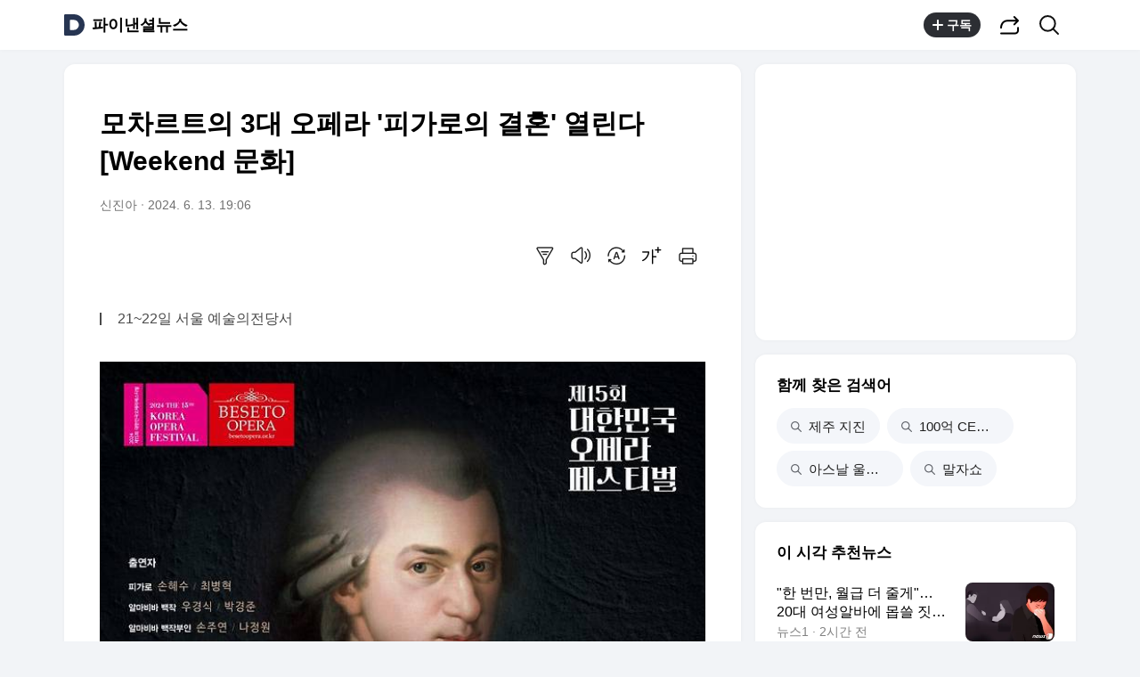

--- FILE ---
content_type: text/html;charset=UTF-8
request_url: https://v.daum.net/v/20240613190657137
body_size: 25057
content:
<!doctype html>
<html class="os_mac"> 
 <head data-cloud-area="head"> 
  <meta charset="utf-8"> 
  <meta http-equiv="X-UA-Compatible" content="IE=edge"> 
  <meta name="viewport" content="width=device-width,initial-scale=1,maximum-scale=1,user-scalable=no"> 
  <meta name="format-detection" content="telephone=no"> 
  <meta name="referrer" content="unsafe-url"> 
  <title>모차르트의 3대 오페라 '피가로의 결혼' 열린다 [Weekend 문화]</title> 
  <link rel="shortcut icon" href="//t1.daumcdn.net/top/favicon/20241223/daum.ico"> 
  <meta property="mccp:docId" content="21KfO6Zw0w"> 
  <meta property="og:site_name" content="Daum"> 
  <meta property="og:title" content="모차르트의 3대 오페라 '피가로의 결혼' 열린다 [Weekend 문화]"> 
  <meta property="og:regDate" content="20240613190656"> 
  <meta property="og:type" content="article"> 
  <meta property="og:article:author" content="파이낸셜뉴스"> 
  <meta property="og:url" content="https://v.daum.net/v/20240613190657137"> 
  <meta property="og:image" content="https://img1.daumcdn.net/thumb/S1200x630/?fname=https://t1.daumcdn.net/news/202406/13/fnnewsi/20240613190657145qqwk.jpg"> 
  <meta property="og:image:width" content="1200"> 
  <meta property="og:image:height" content="630"> 
  <meta property="og:description" content="모차르트 3대 걸작 오페라 중 하나인 '피가로의 결혼'은 프랑스 극작가 보마르셰의 희곡을 바탕으로 작곡됐다. 보마르셰의 희곡은 귀족·상류층을 향한 신랄한 조롱 때문에 오스트리아 빈에서 곧바로 공연 금지됐다. 하지만 오페라는 달랐다. 이탈리아 극작가 로렌초 다 폰테의 대본으로 프랑스혁명이 일어나기 3년 전인 1786년에 작곡된 모차르트의 오페"> 
  <meta property="al:android:url" content="daumapps://web?url=https%3A%2F%2Fv.daum.net/v/20240613190657137"> 
  <meta property="al:android:package" content="net.daum.android.daum"> 
  <meta property="al:android:app_name" content="다음앱"> 
  <meta property="al:ios:url" content="daumapps://web?url=https%3A%2F%2Fv.daum.net/v/20240613190657137"> 
  <meta property="al:ios:app_store_id" content="365494029"> 
  <meta property="al:ios:app_name" content="다음앱"> 
  <meta property="twitter:card" content="summary_large_image"> 
  <meta property="twitter:app:url:googleplay" content="daumapps://web?url=https%3A%2F%2Fv.daum.net/v/20240613190657137"> 
  <meta property="twitter:app:id:googleplay" content="net.daum.android.daum"> 
  <meta property="twitter:app:name:googleplay" content="다음앱"> 
  <meta property="twitter:app:country" content="KR"> 
  <meta property="twitter:app:url:iphone" content="daumapps://web?url=https%3A%2F%2Fv.daum.net/v/20240613190657137"> 
  <meta property="twitter:app:id:iphone" content="365494029"> 
  <meta property="twitter:app:name:iphone" content="다음앱"> 
  <meta property="twitter:app:url:ipad" content="daumapps://web?url=https%3A%2F%2Fv.daum.net/v/20240613190657137"> 
  <meta property="twitter:app:id:ipad" content="365494029"> 
  <meta property="twitter:app:name:ipad" content="다음앱">  
 </head> 
 <body> 
  <link rel="preload" href="https://t1.daumcdn.net/harmony_static/font/SF-UI-Display-Regular.woff" as="font" type="font/woff" crossorigin> 
  <link rel="preload" href="https://t1.daumcdn.net/harmony_static/font/SF-UI-Display-Medium.woff" as="font" type="font/woff" crossorigin> 
  <link rel="preload" href="https://t1.daumcdn.net/harmony_static/font/SF-UI-Display-Bold.woff" as="font" type="font/woff" crossorigin> 
  <link rel="stylesheet" type="text/css" href="//t1.daumcdn.net/harmony_static/cloud/2025/08/20/common.613bd392997748329792.css">  
  <link rel="stylesheet" type="text/css" href="//t1.daumcdn.net/harmony_static/cloud/page/5107c009cbb275fba98bb7d676873c3f137ca47e.css" class="build-css">  
  <link rel="preconnect" href="https://hades-cerberus.v.daum.net"> 
  <link rel="preconnect" href="https://hades-proxy.v.daum.net">      
  <div id="kakaoWrap" class="container-doc wrap_view" data-tiara-layer="pc_news"> 
   <header id="kakaoHead" class="doc-header" data-cloud-area="header"> 
    <div class="head_top" data-tiara-layer="news_header_gnb" data-cloud="newsview_pc_gnb"> 
     <h1 class="doc-title"> <a href="//daum.net" class="link_daum" data-tiara="로고" data-tiara-action-name="GNB다음로고_클릭"> 
       <svg width="24" height="24" viewbox="0 0 24 24" fill="none" xmlns="http://www.w3.org/2000/svg"> <g clip-path="url(#clip0_46_14927)"> 
         <path d="M12 6.36C15.1152 6.36 17.6352 9.072 17.5152 12.2136C17.4024 15.2016 14.8536 17.64 11.8632 17.64H7.91756C7.65356 17.64 7.43756 17.424 7.43756 17.16V6.84C7.43756 6.576 7.65356 6.36 7.91756 6.36H11.9976M12 0H2.39996C1.60556 0 0.959961 0.6456 0.959961 1.44V22.56C0.959961 23.3544 1.60556 24 2.39996 24H12C18.6264 24 24 18.6264 24 12C24 5.3736 18.6264 0 12 0Z"></path> 
        </g> <defs> 
         <clippath id="clip0_46_14927"> 
          <rect width="24" height="24" fill="white"></rect> 
         </clippath> 
        </defs> 
       </svg> </a> <a href="https://v.daum.net/channel/139/home" id="kakaoServiceLogo" data-tiara="언론사명" data-tiara-action-name="GNB언론사명_클릭">파이낸셜뉴스</a> </h1> 
    </div>  
   </header> 
   <main id="kakaoContent" class="doc-main"> 
    <section class="inner-main"> 
     <h2 class="screen_out">문화</h2> 
     <div class="main-content" data-cloud-area="addition"> 
      <article id="mArticle" class="box_view" data-cloud-area="article"> 
       <div class="head_view" data-tiara-layer="article_head" data-cloud="newsview_pc_article_head"> 
        <h3 class="tit_view" data-translation="true">모차르트의 3대 오페라 '피가로의 결혼' 열린다 [Weekend 문화]</h3> 
        <div class="info_view"> <span class="txt_info">신진아</span> <span class="txt_info"><span class="num_date">2024. 6. 13. 19:06</span></span> 
        </div>  
        <div class="util_wrap">  
         <div class="util_view"> 
          <div class="item_util" data-tiara-action-name="헤드요약_클릭"> <button type="button" class="btn_util btn_synop" data-tiara="요약보기"> <span class="ico_view">요약보기</span> </button>  
           <div id="digestViewLayer" class="view_layer"> 
            <div class="inner_view_layer inner_synop_layer"> 
             <div class="layer_head"> <strong class="tit_layer" data-translation="true">자동요약</strong> <span class="info_layer" data-translation="true">기사 제목과 주요 문장을 기반으로 자동요약한 결과입니다.<br> 전체 맥락을 이해하기 위해서는 본문 보기를 권장합니다.</span> 
             </div> 
             <div class="layer_body" data-translation="true"> 
              <p>모차르트 3대 걸작 오페라 중 하나인 '피가로의 결혼'은 프랑스 극작가 보마르셰의 희곡을 바탕으로 작곡됐다.</p>
              <p>이탈리아 극작가 로렌초 다 폰테의 대본으로 프랑스혁명이 일어나기 3년 전인 1786년에 작곡된 모차르트의 오페라는 그의 가장 성공한 작품 중 하나가 된다.</p>
              <p>이번 공연을 위해 체코 프라하시립오페라단 지휘자가 내한하며, '팬텀싱어' 프로듀서로 익숙한 베이스 손혜수와 묵직한 중저음이 매력적인 베이스 최병혁이 피가로 역을 맡는다.</p> 
             </div> 
             <div class="layer_foot"> <a href="#none" class="link_close" data-tiara="요약닫기"> <span class="ico_view">닫기</span> </a> 
             </div> 
            </div> 
           </div>  
          </div> 
          <div class="item_util" data-tiara-action-name="헤드음성_클릭"> <button type="button" class="btn_util btn_tts" data-tiara="음성버튼"> <span class="ico_view">음성으로 듣기</span> </button>  
           <div id="ttsViewLayer" class="view_layer"> 
            <div class="inner_view_layer inner_tts_layer"> 
             <div class="layer_head"> <strong class="tit_layer">음성재생 설정</strong> 
             </div> 
             <div class="layer_body"> 
              <ul class="list_tts"> 
               <li> <input type="radio" id="inpMale" name="inpGender" class="inp_tts" value="Male"> <label class="lab_tts" for="inpMale"> <span class="ico_view"></span>남성 </label> </li> 
               <li> <input type="radio" id="inpFemale" name="inpGender" class="inp_tts" value="Female"> <label class="lab_tts" for="inpFemale"> <span class="ico_view"></span>여성 </label> </li> 
              </ul> 
              <ul class="list_tts"> 
               <li> <input type="radio" id="inpSlow" name="inpSpeed" class="inp_tts" value="slow"> <label class="lab_tts" for="inpSlow"> <span class="ico_view"></span>느림 </label> </li> 
               <li> <input type="radio" id="inpNormal" name="inpSpeed" class="inp_tts" value="normal"> <label class="lab_tts" for="inpNormal"> <span class="ico_view"></span>보통 </label> </li> 
               <li> <input type="radio" id="inpFast" name="inpSpeed" class="inp_tts" value="fast"> <label class="lab_tts" for="inpFast"> <span class="ico_view"></span>빠름 </label> </li> 
              </ul> <button type="button" class="btn_play" data-tiara="음성_재생하기">음성 재생하기</button> 
             </div> 
             <div class="layer_foot"> <a href="#none" class="link_close" data-tiara="음성_재생중지"> <span class="ico_view">닫기</span> </a> 
             </div> 
            </div> 
           </div> <button type="button" class="btn_soundplay" data-tiara="음성_재생중지">  <span class="ico_sound"></span>음성 재생 <span class="ico_view ico_close">중지</span> </button> 
           <audio style="display:none" preload="none" id="ttsPlayer"></audio>  
          </div>  
          <div class="item_util" data-tiara-action-name="헤드번역_클릭"> <button id="btnTranslate" type="button" class="btn_util btn_translate" data-tiara="번역설정"> <span class="ico_view">번역 설정</span> </button> 
           <div id="layerTranslate" class="view_layer"> 
            <div class="inner_view_layer inner_translate_layer"> 
             <div class="layer_head"> <strong class="tit_layer">번역<em class="ico_view">beta</em></strong> <span class="info_translate ico_view">Translated by <a href="https://kakao.ai/" class="link_kakaoi">kaka i</a></span> 
             </div> 
             <div class="layer_body"> 
              <ul class="list_lang"> 
               <li> <button type="button" class="btn_lang btn_translate_target_lang" name="kr" data-tiara="한국어"> <strong class="tit_lang tit_selected">한국어</strong> <span class="txt_lang">-</span> </button> </li> 
               <li> <button type="button" class="btn_lang btn_translate_target_lang" name="en" data-tiara="영어"> <strong class="tit_lang">English</strong> <span class="txt_lang">영어</span> </button> </li> 
               <li> <button type="button" class="btn_lang btn_translate_target_lang" name="jp" data-tiara="일본어"> <strong class="tit_lang">日本語</strong> <span class="txt_lang">일본어</span> </button> </li> 
               <li> <button type="button" class="btn_lang btn_translate_target_lang" name="cn" data-tiara="중국어"> <strong class="tit_lang">简体中文</strong> <span class="txt_lang">중국어</span> </button> </li> 
               <li> <button type="button" class="btn_lang btn_translate_target_lang" name="nl" data-tiara="네덜란드어"> <strong class="tit_lang">Nederlands</strong> <span class="txt_lang">네델란드어</span> </button> </li> 
               <li> <button type="button" class="btn_lang btn_translate_target_lang" name="de" data-tiara="독일어"> <strong class="tit_lang">Deutsch</strong> <span class="txt_lang">독일어</span> </button> </li> 
               <li> <button type="button" class="btn_lang btn_translate_target_lang" name="ru" data-tiara="러시아어"> <strong class="tit_lang">Русский</strong> <span class="txt_lang">러시아어</span> </button> </li> 
               <li> <button type="button" class="btn_lang btn_translate_target_lang" name="ms" data-tiara="말레이시아어"> <strong class="tit_lang">Malaysia</strong> <span class="txt_lang">말레이시아어</span> </button> </li> 
               <li> <button type="button" class="btn_lang btn_translate_target_lang" name="bn" data-tiara="벵골어"> <strong class="tit_lang">বাঙ্গোল ভাষা</strong> <span class="txt_lang">벵골어</span> </button> </li> 
               <li> <button type="button" class="btn_lang btn_translate_target_lang" name="vi" data-tiara="베트남어"> <strong class="tit_lang">tiếng Việt</strong> <span class="txt_lang">베트남어</span> </button> </li> 
               <li> <button type="button" class="btn_lang btn_translate_target_lang" name="es" data-tiara="스페인어"> <strong class="tit_lang">Español</strong> <span class="txt_lang">스페인어</span> </button> </li> 
               <li> <button type="button" class="btn_lang btn_translate_target_lang" name="ar" data-tiara="아랍어"> <strong class="tit_lang">اللغة العربية</strong> <span class="txt_lang">아랍어</span> </button> </li> 
               <li> <button type="button" class="btn_lang btn_translate_target_lang" name="it" data-tiara="이탈리아어"> <strong class="tit_lang">Italiano</strong> <span class="txt_lang">이탈리아어</span> </button> </li> 
               <li> <button type="button" class="btn_lang btn_translate_target_lang" name="id" data-tiara="인도네시아어"> <strong class="tit_lang">bahasa Indonesia</strong> <span class="txt_lang">인도네시아어</span> </button> </li> 
               <li> <button type="button" class="btn_lang btn_translate_target_lang" name="th" data-tiara="태국어"> <strong class="tit_lang">ภาษาไทย</strong> <span class="txt_lang">태국어</span> </button> </li> 
               <li> <button type="button" class="btn_lang btn_translate_target_lang" name="tr" data-tiara="튀르키에어"> <strong class="tit_lang">Türkçe</strong> <span class="txt_lang">튀르키에어</span> </button> </li> 
               <li> <button type="button" class="btn_lang btn_translate_target_lang" name="pt" data-tiara="포르투갈어"> <strong class="tit_lang">Português</strong> <span class="txt_lang">포르투갈어</span> </button> </li> 
               <li> <button type="button" class="btn_lang btn_translate_target_lang" name="fr" data-tiara="프랑스어"> <strong class="tit_lang">Français</strong> <span class="txt_lang">프랑스어</span> </button> </li> 
               <li> <button type="button" class="btn_lang btn_translate_target_lang" name="hi" data-tiara="힌디어"> <strong class="tit_lang">हिन्दी</strong> <span class="txt_lang">힌디어</span> </button> </li> 
              </ul> 
             </div> 
             <div class="layer_foot"> <a id="btnTranslateClose" href="#none" class="link_close" data-tiara="번역닫기"> <span class="ico_view">닫기</span> </a> 
             </div> 
            </div> 
           </div> 
           <div id="layerTranslating" class="loading_layer" style="display:none"> 
            <div class="inner_loading_layer"> <span class="ico_view ico_loading"></span> <strong class="tit_translate">번역중</strong> <span class="ico_view txt_translate">Now in translation</span> 
            </div> 
           </div> 
          </div>   
          <div class="item_util" data-tiara-action-name="헤드글씨크기_클릭"> <button type="button" class="btn_util btn_font" data-tiara="글씨크기_조절하기"> <span class="ico_view">글씨크기 조절하기</span> </button> 
           <div class="view_layer"> 
            <div class="inner_view_layer inner_fs_layer"> 
             <div class="layer_head"> <strong class="tit_layer">글자크기 설정</strong> <span class="info_layer">파란원을 좌우로 움직이시면 글자크기가 변경 됩니다.</span> 
             </div> 
             <div class="layer_body"> 
              <div class="set_fs"> <span class="txt_fs txt_small" aria-hidden="true">가</span> 
               <ul class="list_fs">  
                <li> <input type="radio" id="inpFont1" name="inpFont" class="inp_fs" value="17" checked> <label class="lab_fs" for="inpFont1">매우 작은 폰트</label> </li> 
                <li> <input type="radio" id="inpFont2" name="inpFont" class="inp_fs" value="18"> <label class="lab_fs" for="inpFont2">작은 폰트</label> </li> 
                <li> <input type="radio" id="inpFont3" name="inpFont" class="inp_fs" value="19"> <label class="lab_fs" for="inpFont3">보통 폰트</label> </li> 
                <li> <input type="radio" id="inpFont4" name="inpFont" class="inp_fs" value="21"> <label class="lab_fs" for="inpFont4">큰 폰트</label> </li> 
                <li> <input type="radio" id="inpFont5" name="inpFont" class="inp_fs" value="23"> <label class="lab_fs" for="inpFont5">매우 큰 폰트</label> </li> 
               </ul> <span class="txt_fs txt_big" aria-hidden="true">가</span> 
              </div> 
              <div class="set_view fs_type1"> 
               <p>이 글자크기로 변경됩니다.</p> 
               <p>(예시) 가장 빠른 뉴스가 있고 다양한 정보, 쌍방향 소통이 숨쉬는 다음뉴스를 만나보세요. 다음뉴스는 국내외 주요이슈와 실시간 속보, 문화생활 및 다양한 분야의 뉴스를 입체적으로 전달하고 있습니다.</p> 
              </div> 
             </div> 
             <div class="layer_foot"> <a href="#none" class="link_close" data-tiara="글씨크기_닫기"> <span class="ico_view">닫기</span> </a> 
             </div> 
            </div> 
           </div> 
          </div> 
          <div class="item_util"> <button type="button" class="btn_util btn_print" data-tiara-action-name="헤드인쇄_클릭" data-tiara="인쇄하기"> <span class="ico_view">인쇄하기</span> </button> 
          </div> 
         </div>  
        </div>  
       </div>       
       <div class="news_view fs_type1" data-cloud="article_body">      
        <div id="layerTranslateNotice" style="display:none;"></div>  <strong class="summary_view" data-translation="true">21~22일 서울 예술의전당서</strong> 
        <div class="article_view" data-translation-body="true" data-tiara-layer="article_body" data-tiara-action-name="본문이미지확대_클릭"> 
         <section dmcf-sid="fEbVs8XDUE">
          <figure class="figure_frm origin_fig" dmcf-pid="HRHXSR3I0P" dmcf-ptype="figure">
           <p class="link_figure"><img alt="모차르트의 3대 오페라 '피가로의 결혼' 열린다 [W" class="thumb_g_article" data-org-src="https://t1.daumcdn.net/news/202406/13/fnnewsi/20240613190657145qqwk.jpg" data-org-width="800" dmcf-mid="VGNkUw6F7D" dmcf-mtype="image" height="auto" src="https://img2.daumcdn.net/thumb/R658x0.q70/?fname=https://t1.daumcdn.net/news/202406/13/fnnewsi/20240613190657145qqwk.jpg" width="658"></p>
           <figcaption class="txt_caption default_figure">
            모차르트의 3대 오페라 '피가로의 결혼' 열린다 [W
           </figcaption>
          </figure>
          <div dmcf-pid="XDbKpD8t06" dmcf-ptype="general">
           <br>모차르트 3대 걸작 오페라 중 하나인 '피가로의 결혼'은 프랑스 극작가 보마르셰의 희곡을 바탕으로 작곡됐다. 보마르셰의 희곡은 귀족·상류층을 향한 신랄한 조롱 때문에 오스트리아 빈에서 곧바로 공연 금지됐다. 하지만 오페라는 달랐다. 이탈리아 극작가 로렌초 다 폰테의 대본으로 프랑스혁명이 일어나기 3년 전인 1786년에 작곡된 모차르트의 오페라는 그의 가장 성공한 작품 중 하나가 된다. 문제가 된 부분은 살짝 빼고 뒤죽박죽 엉터리 같은 인물들의 이야기로 웃음을 자아내는 오페라 부파(희극 오페라)로 완성했다. 
          </div>
          <p dmcf-pid="6L3ujqlo3A" dmcf-ptype="general">음악적 매력도 컸다. "너는 더 이상 날지 못해. 너는 이제 여자들의 분홍빛 얼굴과 영영 이별이야" 등 피가로가 부르는 유명한 아리아 '더 이상 날지 못하리'뿐 아니라 '편지 이중창'으로 불리는 '저녁 바람은 부드럽게'는 영화 '쇼생크 탈출'의 주요 장면에 등장하며 서정적인 멜로디로 많은 사랑을 받았다. </p>
          <p dmcf-pid="P4vYxXA8uj" dmcf-ptype="general">베세토오페라단이 오는 21~22일 '피가로의 결혼'을 서울 서초동 예술의전당 오페라극장 무대에 올린다. 이번 공연을 위해 체코 프라하시립오페라단 지휘자가 내한하며, '팬텀싱어' 프로듀서로 익숙한 베이스 손혜수와 묵직한 중저음이 매력적인 베이스 최병혁이 피가로 역을 맡는다. 또 베이스 우경식, 바리톤 박경준, 소프라노 손주연·강혜명 등 유명 성악가가 출연한다. 떠오르는 여성 연출가 김지영이 연출을 맡으며, 소리얼필하모닉 오케스트라와 위너오페라합창단이 공연에 참여한다. </p>
          <p dmcf-pid="ZntFYn7v38" dmcf-ptype="general">한편, 이번 공연을 제작한 베세토오페라단 강화자 단장은 유학파 메조소프라노 출신 여성 오페라 연출가로 명성을 쌓아왔다. ‘아이다’ ‘마술피리’ ‘춘향전’ ‘황진이’ ‘토스카’ ‘라 보엠’ ‘투란도트’ ‘나부코’ ‘백범 김구와 상해임시정부’ 등을 연출했으며, 중국·일본·독일·이탈리아·체코 등 한국 예술을 해외로 전하는 국가문화사절단 역할도 해왔다. 2002년 외교통상부 주관으로 열린 '한중일 국민 교류의 해' 기념사업으로 현제명의 ‘춘향전’을 일본에 올린 것을 시작으로, 2005년 독일 프랑크푸르트 도서전에서도 이 작품을 선보이며 유럽 청중들에게도 큰 인상을 남겼다.</p>
          <p dmcf-pid="xlQeWiuS7a" dmcf-ptype="general">jashin@fnnews.com 신진아 기자</p>
         </section> 
        </div> 
        <p class="" data-translation="true">Copyright © 파이낸셜뉴스. 무단전재 및 재배포 금지.</p> 
       </div>   
       <div class="emotion_wrap" style="display: none;" data-cloud="emotion_evalutaion_container"></div> 
       <div class="viewrelate_wrap" data-cloud="newsview_pc_related_news"> 
        <div class="viewrelate_tit"> <strong class="tit_viewrelate">파이낸셜뉴스에서 직접 확인하세요.</strong> <span class="txt_viewrelate">해당 언론사로 이동합니다.</span> 
        </div> 
        <ul class="list_viewrelate" data-tiara-ordnum-layer data-tiara-layer="media_related_news" data-tiara-action-name="본문아웃링크_클릭" data-tiara-action-kind="ClickContent"> 
         <li> <a href="http://www.fnnews.com/news/202512100915476864?utm_source=daum&amp;utm_medium=daum_related&amp;pg=daum_related" class="link_txt" target="_blank" data-type="rss" data-tiara="리스트"> "소주병으로 내려칠까?"…이효리, 박나래 주사 발언 재조명 </a> </li> 
         <li> <a href="http://www.fnnews.com/news/202512111348045697?utm_source=daum&amp;utm_medium=daum_related&amp;pg=daum_related" class="link_txt" target="_blank" data-type="rss" data-tiara="리스트"> "부부관계 리스 때문" 유방암 아내에게 '기생충' 폭언한 남편 불만 </a> </li> 
         <li> <a href="http://www.fnnews.com/news/202512120001192608?utm_source=daum&amp;utm_medium=daum_related&amp;pg=daum_related" class="link_txt" target="_blank" data-type="rss" data-tiara="리스트"> "날 악녀로 만들어" 이경실, '세바퀴' 자진 하차 이유 </a> </li> 
         <li> <a href="http://www.fnnews.com/news/202512111907531432?utm_source=daum&amp;utm_medium=daum_related&amp;pg=daum_related" class="link_txt" target="_blank" data-type="rss" data-tiara="리스트"> 비위 약하다는 男, "생리 땐 화장실 따로쓰자"..아내에게 말했다가 크게 싸웠다 [어떻게 생각하세 </a> </li> 
         <li> <a href="http://www.fnnews.com/news/202512120845122320?utm_source=daum&amp;utm_medium=daum_related&amp;pg=daum_related" class="link_txt" target="_blank" data-type="rss" data-tiara="리스트"> "E컵 본적 없어"…이이경 루머 유포자 또 폭로 </a> </li> 
         <li> <a href="http://www.fnnews.com/news/202512120930270851?utm_source=daum&amp;utm_medium=daum_related&amp;pg=daum_related" class="link_txt" target="_blank" data-type="rss" data-tiara="리스트"> 김지민 "유부남과 불륜힌 친구, 날 이용해 알리바이 만들어…손절" </a> </li> 
         <li> <a href="http://www.fnnews.com/news/202512100713586863?utm_source=daum&amp;utm_medium=daum_related&amp;pg=daum_related" class="link_txt" target="_blank" data-type="rss" data-tiara="리스트"> 부부싸움 도중 아내에게 흉기 휘둘러 살해한 60대 남편 긴급체포 </a> </li> 
         <li> <a href="http://www.fnnews.com/news/202512071022376670?utm_source=daum&amp;utm_medium=daum_related&amp;pg=daum_related" class="link_txt" target="_blank" data-type="rss" data-tiara="리스트"> "적당히 놀아보려 했는데"..조진웅, 소년범 인정에 '94년 여고생 사건' 재조명 </a> </li> 
         <li> <a href="http://www.fnnews.com/news/202512061327443404?utm_source=daum&amp;utm_medium=daum_related&amp;pg=daum_related" class="link_txt" target="_blank" data-type="rss" data-tiara="리스트"> 한고은, '6년째 백수' 남편 근황…"나이 들수록 잔소리도 늘어" </a> </li> 
         <li> <a href="http://www.fnnews.com/news/202512041004550063?utm_source=daum&amp;utm_medium=daum_related&amp;pg=daum_related" class="link_txt" target="_blank" data-type="rss" data-tiara="리스트"> 선우용여 "분장실서 담배 피는 여자 연예인 많이 봐" </a> </li> 
        </ul> 
       </div> 
       <div class="ad_wrap" data-cloud="pc_dynamic_article_bottom_ad"> 
        <ins class="kakao_ad_area recomm_ad" style="display: block; text-decoration: none; height: 90px; max-height: inherit; min-height: 90px; min-width: 728px; width: 728px;" data-ad-unit="DAN-28ewRUAQYNwThl1H" data-ad-param-channel="harmony" data-ad-param-cp="139_pc_media_news" data-ad-width="728" data-ad-height="90" data-ad-onfail="removeParentElement" data-ad-onload="sendAbBucketLog" data-ab-bucket="pc_article_bottom_ad" data-ab-bucket-type="adfit"></ins> 
       </div> 
      </article> 
      <div class="box_cluster ttalk_view" style="display: none;" data-cloud="timetalk_container"></div> 
     </div> 
     <aside class="main-etc" data-cloud-area="aside"> 
      <div class="box_cluster box_ad" data-cloud="pc_dynamic_aside_top_ad"> 
       <ins style="display: block; width: 300px; height: 250px; text-decoration: none; max-height: inherit; min-height: 250px; min-width: 300px;" class="kakao_ad_area aside_g aside_ad" data-ad-unit="05d24" data-ad-param-channel="harmony" data-ad-param-cp="139_pc_media_news" data-ad-width="300" data-ad-height="250" data-ad-onfail="removeParentElement" data-ad-onload="sendAbBucketLog" data-ab-bucket="pc_aside_top_ad" data-ab-bucket-type="adfit"></ins> 
      </div> 
      <div id="news_related_query_comp" class="box_cluster box_search_keyword" data-tiara-action-kind="ClickContent" data-tiara-action-name="검색어_클릭" data-tiara-layer="search_keyword" data-cloud="pc_news_related_query"></div>  
      <div class="box_cluster box_news_recomm" data-cloud="newsview_realtime_news"> 
       <div class="box_tit"> 
        <h3 class="tit_box">이 시각 추천뉴스</h3> 
       </div> 
       <ul class="list_column" data-tiara-ordnum-layer data-tiara-layer="toros_recommend_one_column" data-tiara-action-name="하단추천리스트_클릭" data-tiara-action-kind="ClickContent"> 
        <li class="item_toros"></li> 
        <li class="item_toros"></li> 
        <li class="item_ad"></li> 
        <li class="item_toros"></li> 
        <li class="item_toros"></li> 
        <li class="item_nachu"></li> 
        <li class="item_nachu"></li> 
        <li class="item_nachu"></li> 
        <li class="item_toros"></li> 
        <li class="item_nachu"></li> 
        <li class="item_ad"></li> 
        <li class="item_nachu"></li> 
        <li class="item_toros"></li> 
        <li class="item_nachu"></li> 
        <li class="item_nachu"></li> 
        <li class="item_toros"></li> 
        <li class="item_nachu"></li> 
        <li class="item_toros"></li> 
        <li class="item_toros"></li> 
        <li class="item_nachu"></li> 
        <li class="item_toros"></li> 
       </ul> 
      </div> 
      <div class="box_cluster box_live" style="display: none;" data-tiara-action-kind="ClickContent" data-tiara-action-name="하단라이브_클릭" data-tiara-layer="media_live" data-cloud="newsview_live_slot"></div>  
      <div id="special_series_list" class="box_cluster box_news_pick" data-cloud="newsview_special_series"></div>  
      <div id="rankingNewsContainer" class="box_cluster box_news_rank" style="display: none;" data-cloud="newsview_pc_ranking_news"> 
       <div>  
       </div> 
      </div> 
      <div class="box_cluster box_shortcut" data-tiara-action-kind="ClickContent" data-tiara-action-name="서비스바로가기_클릭" data-tiara-layer="service_directlink" data-cloud="service_direct_link_v2"> 
       <div class="box_tit"> 
        <h3 class="tit_box">서비스 바로가기</h3> 
       </div> 
       <ul id="serviceDirect" class="tab_shortcut" role="tablist"> 
        <li role="presentation" aria-selected="false"><a class="link_tab" role="tab" data-tiara="뉴스">뉴스<span class="screen_out">선택됨</span></a></li> 
        <li role="presentation" aria-selected="false"><a class="link_tab" role="tab" data-tiara="연예">연예</a></li> 
        <li role="presentation" aria-selected="false"><a class="link_tab" role="tab" data-tiara="스포츠">스포츠</a></li> 
       </ul> 
       <div> 
        <div class="tabcont_service" style="display: none"> <strong class="screen_out">뉴스</strong> 
         <ul class="list_linkservice" data-tiara="뉴스"> 
          <li><a href="//news.daum.net/home" class="link_linkservice">뉴스 홈</a></li> 
          <li><a href="//news.daum.net/climate" class="link_linkservice">기후/환경</a></li> 
          <li><a href="//news.daum.net/society" class="link_linkservice">사회</a></li> 
          <li><a href="//news.daum.net/economy" class="link_linkservice">경제</a></li> 
          <li><a href="//news.daum.net/politics" class="link_linkservice">정치</a></li> 
          <li><a href="//news.daum.net/world" class="link_linkservice">국제</a></li> 
          <li><a href="//news.daum.net/culture" class="link_linkservice">문화</a></li> 
          <li><a href="//news.daum.net/tech" class="link_linkservice">IT/과학</a></li> 
          <li><a href="//news.daum.net/people" class="link_linkservice">인물</a></li> 
          <li><a href="//news.daum.net/understanding" class="link_linkservice">지식/칼럼</a></li> 
          <li><a href="//news.daum.net/series" class="link_linkservice">연재</a></li> 
          <li><a href="//focus.daum.net/daum/m/algorithm" class="link_linkservice">배열설명서</a></li> 
         </ul> 
        </div> 
        <div class="tabcont_service" style="display: none"> <strong class="screen_out">연예</strong> 
         <ul class="list_linkservice" data-tiara="연예"> 
          <li><a href="//entertain.daum.net" class="link_linkservice">연예 홈</a></li> 
          <li><a href="//entertain.daum.net/news" class="link_linkservice">최신뉴스</a></li> 
          <li><a href="//entertain.daum.net/tv" class="link_linkservice">TV</a></li> 
          <li><a href="//entertain.daum.net/photo" class="link_linkservice">포토</a></li> 
          <li><a href="//entertain.daum.net/ranking/popular" class="link_linkservice">많이 본 뉴스</a></li> 
          <li><a href="//entertain.daum.net/ranking/keyword" class="link_linkservice">TOP 키워드</a></li> 
          <li><a href="//entertain.daum.net/news/series" class="link_linkservice">연재</a></li> 
          <li><a href="//entertain.daum.net/poll" class="link_linkservice">투표</a></li> 
          <li><a href="//entertain.daum.net/news/movie" class="link_linkservice">영화</a></li> 
         </ul> 
        </div> 
        <div class="tabcont_service" style="display: none"> <strong class="screen_out">스포츠</strong> 
         <ul class="list_linkservice" data-tiara="스포츠"> 
          <li><a href="//sports.daum.net/" class="link_linkservice">스포츠 홈</a></li> 
          <li><a href="//sports.daum.net/soccer/" class="link_linkservice">축구</a></li> 
          <li><a href="//sports.daum.net/worldsoccer/" class="link_linkservice">해외축구</a></li> 
          <li><a href="//sports.daum.net/baseball/" class="link_linkservice">야구</a></li> 
          <li><a href="//sports.daum.net/worldbaseball/" class="link_linkservice">해외야구</a></li> 
          <li><a href="//sports.daum.net/golf/" class="link_linkservice">골프</a></li> 
          <li><a href="//sports.daum.net/basketball/" class="link_linkservice">농구</a></li> 
          <li><a href="//sports.daum.net/volleyball/" class="link_linkservice">배구</a></li> 
          <li><a href="//sports.daum.net/general/" class="link_linkservice">일반</a></li> 
          <li><a href="//sports.daum.net/esports/" class="link_linkservice">e-스포츠</a></li> 
          <li><a href="//sports.daum.net/cartoon/" class="link_linkservice">카툰</a></li> 
          <li><a href="//sports.daum.net/video/" class="link_linkservice">영상 홈</a></li> 
         </ul> 
        </div> 
       </div> 
      </div>   
      <div class="box_cluster box_ad" data-cloud="pc_dynamic_aside_bottom_ad"> 
       <ins style="display: block; width: 300px; height: 250px; text-decoration: none; max-height: inherit; min-height: 250px; min-width: 300px;" class="kakao_ad_area aside_g aside_ad" data-ad-unit="0QH44" data-ad-param-channel="harmony" data-ad-param-cp="139_pc_media_news" data-ad-width="300" data-ad-height="250" data-ad-onfail="removeParentElement" data-ad-onload="sendAbBucketLog" data-ab-bucket="pc_aside_bottom_ad" data-ab-bucket-type="adfit"></ins> 
      </div> 
     </aside> 
    </section> 
   </main> 
   <footer id="kakaoFoot" class="doc-footer" data-cloud-area="footer"> 
    <footer class="doc-footer" data-tiara-layer="footer" data-tiara-action-name="푸터_클릭" data-cloud="newsview_pc_footer"> 
     <div class="inner_foot"> 
      <ul class="list_foot"> 
       <li><a href="https://news.daum.net/edit" class="btn_foot">다음뉴스 서비스안내</a></li> 
       <li><a href="https://news.daum.net/newscenter24" class="btn_foot">24시간 뉴스센터</a></li> 
       <li><a href="https://brunch.co.kr/@daumnews" class="btn_foot">공지사항</a></li> 
       <li><a href="https://policy.daum.net/policy/info" class="btn_foot">서비스 약관/정책</a></li> 
      </ul> <span class="info_service">기사배열책임자 : 임광욱<span class="txt_dot"></span>청소년보호책임자 : 이호원</span> <span class="info_service">뉴스 기사에 대한 저작권 및 법적 책임은 자료제공사 또는 글쓴이에 있으며, axz의 입장과 다를 수 있습니다.</span> <small> <a href="https://career.axzcorp.com" class="link_kakao" target="_blank">© AXZ Corp.</a> </small> 
     </div> 
    </footer> 
   </footer> 
  </div> 
  <div data-cloud-area="util"> 
   <svg class="svg_source" aria-hidden="true" focusable="false" data-cloud="circle_svg_resource"> <defs> 
     <path id="squircleBorder" d="M18,0 L18.7848444,0.005730084 C18.9139617,0.00764511171 19.0422365,0.0100426461 19.1696724,0.0129264371 L19.9242526,0.0360942589 C20.792923,0.0700009714 21.6208598,0.128101731 22.4093497,0.211682715 L23.0755677,0.289593612 C30.9549774,1.30012499 34.6999425,5.04523784 35.7104226,12.9245322 L35.7883295,13.5907399 C35.8719061,14.3792171 35.9300034,15.2071387 35.963908,16.0757909 L35.9870744,16.8303548 C35.989958,16.9577879 35.9923554,17.0860598 35.9942703,17.2151741 L36,18 L35.9942703,18.7848444 C35.9923554,18.9139617 35.989958,19.0422365 35.9870744,19.1696724 L35.963908,19.9242526 C35.9300034,20.792923 35.8719061,21.6208598 35.7883295,22.4093497 L35.7104226,23.0755677 C35.6542849,23.5133126 35.5897073,23.938297 35.5164499,24.3507608 L35.400024,24.960096 L35.2703983,25.5508304 C33.9983996,30.9781075 30.9781075,33.9983996 25.5508304,35.2703983 L24.960096,35.400024 L24.3507608,35.5164499 C23.938297,35.5897073 23.5133126,35.6542849 23.0755677,35.7104226 L22.4093497,35.7883295 C21.6208598,35.8719061 20.792923,35.9300034 19.9242526,35.963908 L19.1696724,35.9870744 C19.0422365,35.989958 18.9139617,35.9923554 18.7848444,35.9942703 L18,36 L17.2151741,35.9942703 C17.0860598,35.9923554 16.9577879,35.989958 16.8303548,35.9870744 L16.0757909,35.963908 C15.2071387,35.9300034 14.3792171,35.8719061 13.5907399,35.7883295 L12.9245322,35.7104226 C5.04523784,34.6999425 1.30012499,30.9549774 0.289593612,23.0755677 L0.211682715,22.4093497 C0.128101731,21.6208598 0.0700009714,20.792923 0.0360942589,19.9242526 L0.0129264371,19.1696724 C0.0100426461,19.0422365 0.00764511171,18.9139617 0.005730084,18.7848444 L0,18 L0.00584673708,17.2364307 L0.0235106145,16.491116 C0.0274496612,16.368412 0.031888818,16.2464639 0.0368319493,16.1252694 L0.0725693482,15.4071281 L0.120587636,14.7069631 C0.834491736,5.60597993 4.79017605,1.15065404 13.8930229,0.197527337 L14.5943061,0.131853333 L15.3155684,0.0795358451 C16.1687677,0.026246786 17.0631364,0 18,0 Z M18,0.75 L17.2362123,0.755914959 L16.4923098,0.773765633 L15.7681182,0.803710715 L15.0634634,0.845908898 C14.6001671,0.878160652 14.1497792,0.918686936 13.7120674,0.96769934 L13.0649777,1.04760899 C6.36975139,1.95404391 2.79018958,4.9918111 1.41886033,10.987594 L1.29490495,11.5675907 C1.27534879,11.6657562 1.25634173,11.7646736 1.23788016,11.8643462 L1.13362749,12.4714706 C1.06845086,12.882297 1.01188582,13.3053124 0.96370013,13.7407284 L0.897677059,14.4031792 C0.887710953,14.5151465 0.878261299,14.6278955 0.869324465,14.7414295 L0.821828289,15.4320791 C0.801128098,15.7821401 0.784977976,16.1393251 0.773279941,16.5037235 L0.755790953,17.2421646 L0.75,18 L0.755329047,18.7600803 L0.771444428,19.5001406 C0.778635318,19.7435121 0.787655991,19.983579 0.798538506,20.2203733 L0.836803642,20.9209708 L0.886432197,21.6021254 C1.62475734,30.5554225 5.44462413,34.3752528 14.3978898,35.1135695 L15.0790419,35.1631975 L15.7796366,35.2014621 C16.01643,35.2123445 16.2564959,35.2213651 16.4998663,35.2285559 L17.2399233,35.244671 L18,35.25 L18.7600878,35.2446712 L19.5001549,35.2285565 C19.7435286,35.2213659 19.9835976,35.2123455 20.2203939,35.2014634 L20.9209971,35.1631997 L21.6021569,35.113573 C22.7213271,35.0212856 23.7602848,34.8808505 24.723038,34.6882595 L25.2915774,34.5664141 C30.5131949,33.3701777 33.3701777,30.5131949 34.5664141,25.2915774 L34.6882595,24.723038 C34.8808505,23.7602848 35.0212856,22.7213271 35.113573,21.6021569 L35.1631997,20.9209971 L35.2014634,20.2203939 C35.2123455,19.9835976 35.2213659,19.7435286 35.2285565,19.5001549 L35.2446712,18.7600878 L35.25,18 L35.244671,17.2399233 L35.2285559,16.4998663 C35.2213651,16.2564959 35.2123445,16.01643 35.2014621,15.7796366 L35.1631975,15.0790419 L35.1135695,14.3978898 C34.3752528,5.44462413 30.5554225,1.62475734 21.6021254,0.886432197 L20.9209708,0.836803642 L20.2203733,0.798538506 C19.983579,0.787655991 19.7435121,0.778635318 19.5001406,0.771444428 L18.7600803,0.755329047 L18,0.75 Z"></path> 
     <path id="shapeSquircle" d="M18,36 C4.75007143,36 0,31.25025 0,18 C0,5.24989286 4.75007143,0 18,0 C31.25025,0 36,4.75007143 36,18 C36,31.25025 31.25025,36 18,36 Z"></path> 
    </defs> <clippath id="clipThumb"> 
     <use xlink:href="#shapeSquircle"></use> 
    </clippath> 
   </svg>       
  </div> 
  <div id="root"></div>    
  <script src="https://t1.kakaocdn.net/kakao_js_sdk/v1/kakao.min.js"></script>
  <script src="//t1.daumcdn.net/harmony_static/cloud/2025/08/20/vendor.bfdd228a902e86c605c9.js"></script>
  <script src="//t1.daumcdn.net/harmony_static/cloud/2025/08/20/common.613bd392997748329792.js"></script>
  <script src="https://t1.daumcdn.net/kas/static/ba.min.js"></script>
  <script src="https://t1.daumcdn.net/kas/static/na.min.js"></script>
  <script src="//m1.daumcdn.net/svc/original/U03/cssjs/userAgent/userAgent-1.0.12.min.js"></script>
  <script>"use strict";!(function(){var e=document.querySelector('.doc-header'),n=document.querySelector('.container-doc'),o=null;window.addEventListener('scroll',function(){o&&window.cancelAnimationFrame(o),o=window.requestAnimationFrame(function(){(window.scrollY||window.pageYOffset)>e.offsetHeight?n.classList.add('head_fixed'):n.classList.remove('head_fixed')})})})();</script>
  <script>"use strict";!(function(){var e,n=document.getElementById('digestViewLayer');n&&(null!==(e=document.querySelector('.btn_synop'))&&void 0!==e&&e.addEventListener('click',function(){n.style.display='block'}),null!==(e=n.querySelector('.link_close'))&&void 0!==e&&e.addEventListener('click',function(e){e.preventDefault(),n.style.display='none'}))})();</script>
  <script>"use strict";!(function(){var e,n,t,a,c,l,s="VIEW_TTS",o={slow_Male:"http://k-v1.kakaocdn.net/dn/bCk3td/btsHW6LKZZW/riHCQzPtxoLeJR9WKkSKl1/original.m4a",normal_Male:"http://k-v1.kakaocdn.net/dn/iVffo/btsHXgAxMpG/tUEGUDssj0Oyk6l8lm7j80/original.m4a",fast_Male:"http://k-v1.kakaocdn.net/dn/bW8Rua/btsHYcc4nnA/55e2KKkUMIjTaMG06tuAf0/original.m4a",slow_Female:"http://k-v1.kakaocdn.net/dn/jkDgP/btsHYqvt5Vh/i7V5ZU2QWZDv7FOZFyarY1/original.m4a",normal_Female:"http://k-v1.kakaocdn.net/dn/bAOe8N/btsHW6dSyA9/HTbHT81OKFBlIqmP4KphXk/original.m4a",fast_Female:"http://k-v1.kakaocdn.net/dn/belMBe/btsHYH4MS7x/Nv9kZK3tKpm3g4qL1mL2Tk/original.m4a"},d=document.querySelector('.btn_tts'),i=document.getElementById('ttsViewLayer');d&&i&&(c=d.parentElement,e=i.querySelector('.link_close'),d.addEventListener('click',function(){i.style.display='block'}),e.addEventListener('click',function(e){e.preventDefault(),i.style.display='none'}),(n=c.querySelector('#ttsPlayer'))&&(document.querySelectorAll('.inp_tts').forEach(function(e){return e.addEventListener('change',function(){var e=i.querySelector('input[name=inpSpeed]:checked'),t=i.querySelector('input[name=inpGender]:checked');e&&t&&(t="".concat(e.value,"_").concat(t.value),n.setAttribute('src',o[t]),_Cookies.set(s,'',{domain:'.v.daum.net',expires:-1}),_Cookies.set(s,t,{domain:'.v.daum.net',expires:365}))})}),c=i.querySelector('.btn_play'),t=document.querySelector('.btn_soundplay'),c&&t&&(c.addEventListener('click',function(){i.style.display='none',d.disabled=!0,t.className+=' play_on',n.play()}),t.addEventListener('click',function(){n.pause(),n.currentTime=0,t.classList.remove('play_on'),d.disabled=!1,d.classList.remove('on')}),n.addEventListener('ended',function(){t.classList.remove('play_on'),d.disabled=!1}),c=(c=_Cookies.get(s))?(a='undefined'===(l=c.split('_'))[0]?'normal':l[0],'undefined'===l[1]?'Male':l[1]):(a='normal','Male'),(l=document.getElementById("inp".concat(a.charAt(0).toUpperCase()).concat(a.substring(1))))&&(l.checked="checked"),(l=document.getElementById("inp".concat(c)))&&(l.checked="checked"),n.setAttribute('src',o["".concat(a,"_").concat(c)]))))})();</script>
  <script>"use strict";!(function(){var e,a,s,l=document.getElementById('btnTranslate'),t=document.getElementById('btnTranslateClose'),n=document.querySelectorAll('.btn_translate_target_lang'),i=document.getElementById('layerTranslate'),r=document.getElementById('layerTranslating'),c=document.getElementById('layerTranslateNotice');i&&r&&(e={en:'<span class="inner_status"><p class="txt_status">The copyright belongs to the original writer of the content, and there may be errors in machine translation results.</p></span>',cn:'<span class="inner_status"><p class="txt_status">版权归内容原作者所有。机器翻译结果可能存在错误。</p></span>',jp:'<span class="inner_status"><p class="txt_status">原文の著作権は原著著作者にあり、機械翻訳の結果にエラーが含まれることがあります。</p></span>',id:'<span class="inner_status"><p class="txt_status">Hak cipta milik penulis asli dari konten, dan mungkin ditemukan kesalahan dalam hasil terjemahan mesin.</p></span>',vi:'<span class="inner_status"><p class="txt_status">Bản quyền thuộc về tác giả gốc của nội dung và có thể có lỗi trong kết quả dịch bằng máy.</p></span>'},a=function(n){setTimeout(function(){var t;i.style.display='none',r.style.display='none',c&&(n&&'kr'===n.targetLang?(c.classList.remove('status_view'),c.style.display='none',c.innerHTML='',null!==(t=document.getElementById('kakaoWrap'))&&void 0!==t&&t.classList.remove('en')):(c.classList.add('status_view'),c.style.display='block',c.innerHTML=e.hasOwnProperty(n.targetLang)?e[n.targetLang]:e['en'],['cn, jp'].includes(n.targetLang)||null!==(t=document.getElementById('kakaoWrap'))&&void 0!==t&&t.classList.add('en')),l.classList.remove('on'))},500)},s=function(){a()},null!=l&&l.addEventListener('click',function(){i.style.display='block'}),null!=t&&t.addEventListener('click',function(t){t.preventDefault(),i.style.display='none'}),null!=n&&n.forEach(function(t){t.addEventListener('click',function(t){var n=t.currentTarget.name;i.querySelectorAll('.tit_lang').forEach(function(t){return t.classList.remove('tit_selected')}),null!==(t=this.querySelector('.tit_lang'))&&void 0!==t&&t.classList.add('tit_selected'),r.style.display='block',HarmonyTranslator.translate("kr",n,a,s)})}))})();</script>
  <script>"use strict";!(function(){var e,t,n,i=(t=!(e=['inpFont1','inpFont2','inpFont3','inpFont4','inpFont5']),n=[],function(e){var t,n,i,o,r=c();if(r){for(o in r){if(!(r[o].x<e)){if(r[o].x>e){n=r[o];break}i=r[o];break}t=r[o]}return(i||(t&&(!n||n.x-e>e-t.x)?t:n)).element}});function c(){return t&&n[0].x==n[0].element.getBoundingClientRect().x?n:(n=(function(e){var n=[];if(!e.some(function(e){var t=document.getElementById(e).getBoundingClientRect();return!(0<t.x)||(n.push({id:e,element:document.getElementById(e),x:t.x}),!1)}))return n.sort(function(e,t){return e.x<t.x?-1:e.x>t.x?1:0})})(e))?(t=!0,n):void 0}var o=document.querySelector('.btn_font');if(o){var r=o.parentElement.querySelector('.view_layer');if(r){var s,a=r.querySelector('.link_close');o.addEventListener('click',function(){r.style.display='block'}),null!=a&&a.addEventListener('click',function(e){e.preventDefault(),r.style.display='none'}),null!==(a=r.querySelector('.list_fs'))&&void 0!==a&&a.addEventListener('touchmove',function(e){e=e.touches[0].clientX,e=i(e);e&&s!=e&&(s=e).click()});for(var u=['mobile_font_size','GS_font_size'],l='font_size_type',f=r.querySelector('.set_view'),d=document.querySelector('.news_view'),v=r.querySelectorAll('.inp_fs'),m=function(){return v.forEach(function(e){return e.removeAttribute('checked')})},p=function(e,t){_Cookies.set(e,'',{domain:'.v.daum.net',expires:-1}),_Cookies.set(e,t,{domain:'.v.daum.net',expires:365})},_=0;_<v.length;_++)!(function(e){e+1=='1'?v[e].setAttribute('checked',''):v[e].removeAttribute('checked'),v[e].addEventListener('change',function(){var t=this;m(),this.setAttribute('checked',''),f.className="set_view fs_type".concat(e+1),d.className="news_view fs_type".concat(e+1),u.forEach(function(e){return p(e,t.value)}),p(l,e+1)})})(_);window.addEventListener("pageshow",function(e){var t;(e.persisted||window.performance&&2===window.performance.navigation.type)&&(t=_Cookies.get(l)||1,isNaN(Number(t))||t<1||v.length<t||(m(),v[t-1].setAttribute('checked',''),f.className="set_view fs_type".concat(t),d.className="news_view fs_type".concat(t)))})}}})();</script>
  <script>"use strict";document.body.querySelector(".btn_print").parentNode.addEventListener("click",function(e){e.preventDefault(),window.open('https://v.daum.net/v/20240613190657137?s=print_news','newsPrint','width=750,height=550,scrollbars=yes')});</script>
  <script>"use strict";document.querySelectorAll('.head_view .item_util').forEach(function(e){var t,r=e.querySelector('.btn_util');null!=r&&(r.addEventListener('click',function(){r.classList.add('on');var t=e.querySelector('.view_layer');Array.from(document.querySelectorAll('.head_view .item_util .btn_util')).filter(function(e){return e!=r}).forEach(function(e){return e.classList.remove('on')}),Array.from(document.querySelectorAll('.head_view .item_util .view_layer')).filter(function(e){return e!=t}).forEach(function(e){return e.style.display='none'})}),null!==(t=e.querySelector('.view_layer .link_close'))&&void 0!==t&&t.addEventListener('click',function(){r.classList.remove('on')}))});</script>
  <script>"use strict";!(function(){var d,o,c,i,t,e,r,l,s,u=document.querySelector('section[dmcf-sid]');function g(t){return e=t,n=['TABLE','FIGURE','IMG','IFRAME','VIDEO','AUDIO'],Array.prototype.find.call(e.querySelectorAll('*'),function(e){return n.find(function(t){return t===e.tagName})})?'media':'general'===t.getAttribute('dmcf-ptype')?'text':'other';var e,n}function f(){var t=Array.prototype.map.call(document.querySelectorAll('section[dmcf-sid] [dmcf-pid]'),function(t,e){return{element:t,index:e,type:g(t),height:(function(t,e){if(!e)return t.offsetHeight;var n=window.getComputedStyle(t),e=parseInt(n.marginTop),n=parseInt(n.marginBottom);return t.offsetHeight+e+n})(t,!0)}}),n=0;t.forEach(function(t,e){t.top=n,n+=t.height});var a=0;return t.slice().reverse().forEach(function(t,e){t.bottom=a,a+=t.height}),t}!u||u.offsetHeight<600||0!=(d=(function(){var n=f(),t=n.reduce(function(t,e){return'media'===e.type||(t[t.length-1].push(e),e.index<n.length-1&&'media'===n[e.index+1].type&&t.push([])),t},[[]]).filter(function(t){return 1<t.length}),a=240,d=240,i='text',o=Math.max(.7*(document.documentElement.clientHeight||document.body.clientHeight),600),c=[];return t.forEach(function(t){var e=0,n=t[0].height+t[0].bottom-t[t.length-1].bottom;t.forEach(function(t){e+=t.height,n-=t.height,t.type===i&&a<=e&&d<=n&&(0===c.length||0<c.length&&c[c.length-1].bottom-t.bottom>=o)&&(c.push(t),e=0)})}),c})()).length&&(o=function(t,e,n){var a="true"=="true"?"pc_article_middle_ad_".concat(e+1):'',e=document.createElement("div");return e.classList.add("ad_body2"),e.innerHTML="\n            <ins\n                class=\"kakao_ad_area\"\n                data-ad-unit=\"".concat(t,"\"\n                data-ad-param-cp=\"").concat("139_pc_media_news","\"\n                data-ad-param-channel=\"").concat("harmony","\"\n                data-ad-onfail=\"removeParentElement\"\n                data-ad-width=\"100%\"\n                data-ad-onload=\"sendAbBucketLog\"\n                data-ab-bucket=\"").concat(a,"\"\n                data-ab-bucket-type=\"").concat(n,"\"\n            />"),e},c=function(t){return"bodyAd_".concat(t)},i=function(t,e,n,a){var d=c(t),i=(function(t,e){var n=document.createElement("div");n.setAttribute("id",c(t)),n.classList.add("ad_body2"),n.style.cssText="text-align:center;vertical-align:middle;line-height: 0;padding: 0 0px; border: 0px; width:100%; height: 90px;",n.innerHTML="\n            <ins class=\"adsbygoogle\" \n                style=\"display:inline-block;width:678px;height:84px;border:1px solid #e5e5e5\" \n                data-ad-client=\"".concat("ca-pub-1682288257759598","\" \n                data-ad-slot=\"").concat(t,"\"\n                data-adtest=\"").concat("off","\"\n            />");return"true"=="true"&&0<=e&&(n.setAttribute("data-ab-bucket","pc_article_middle_ad_".concat(e+1)),n.setAttribute("data-ab-bucket-type","google")),n})(t,a);u.insertBefore(i,e);e=n?function(t){var e=o(n,a,'replaced_by_adfit');removeGoogleAdElementAndReplaceWithAdfitElement(t,e)}:removeAdElement;document.addEventListener('DOMContentLoaded',GoogleAdsUtils.addCallback(d,{doOnFilled:function(){return sendAbBucketLog(i)},doOnUnfilled:e}))},e=(t=function(t,e){return _.isEmpty(t)?e:t})(JSON.parse("[\"adfit\",\"adfit\"]"),[]),r=t(JSON.parse("[\"DAN-LMhCax710HKR6iRC\",\"DAN-N84ROaaJI7rOx7GZ\"]"),[]),l=t(JSON.parse("[\"7935113225\",\"7613652782\"]"),[]),s=t(JSON.parse("[\"DAN-LMhCax710HKR6iRC\",\"DAN-N84ROaaJI7rOx7GZ\"]"),[]),e.forEach(function(t,e){var n,a;e!=d.length&&("adfit"===t&&e<r.length?(a=r[e],n=d[e].element.nextSibling,a=o(a,a=e,'adfit'),u.insertBefore(a,n),0<(a=(null==a?void 0:a.getElementsByTagName("ins"))||[]).length&&adfit.render(a[0])):"google"===t&&e<l.length&&i(l[e],d[e].element.nextSibling,e<s.length?s[e]:void 0,e))}))})();</script>
  <script>"use strict";function asyncGeneratorStep(e,n,t,r,a,c,o){try{var s=e[c](o),i=s.value}catch(e){return void t(e)}s.done?n(i):Promise.resolve(i).then(r,a)}function _asyncToGenerator(s){return function(){var e=this,o=arguments;return new Promise(function(n,t){var r=s.apply(e,o);function a(e){asyncGeneratorStep(r,n,t,a,c,"next",e)}function c(e){asyncGeneratorStep(r,n,t,a,c,"throw",e)}a(void 0)})}}_asyncToGenerator(regeneratorRuntime.mark(function e(){var n,t,r,a,c,o,s;return regeneratorRuntime.wrap(function(e){for(;1;)switch(e.prev=e.next){case 0:return n=document.getElementById('news_related_query_comp'),e.prev=1,t='20240613190657137',e.next=5,axios.get("".concat(Conf.api.hadesRest,"/news_related_query/data?size=6&maxTextLen=12&newsId=")+t);case 5:if(s=e.sent,0==(r=s.data).length)return n.parentElement.removeChild(n),e.abrupt("return");e.next=10;break;case 10:a=10,c=s=2,o=3,s=_.flatten(r.reduce(function(e,n){var t=e[e.length-1];return t.length<c||t.reduce(function(e,n){return e+n.length},0)+n.length<=a&&t.length<o?t.push(n):e.push([n]),e},[[]]).slice(0,s)),n.innerHTML="\n            <div class=\"box_tit\">\n                <h3 class=\"tit_box\">함께 찾은 검색어</h3>\n            </div>\n            <ul class=\"list_keyword\" data-tiara=\"검색어\">\n                ".concat(s.map(function(e){return"<li> <a href=\"https://search.daum.net/search?w=tot&DA=NDT&rtmaxcoll=DNS,NNS&q=".concat(encodeURIComponent(e),"\" class=\"link_keyword\" title=\"").concat(_.escape(e),"\"><span class=\"ico_view ico_keyword\"></span>").concat(_.escape(e),"</a> </li>")}).join(''),"\n            </ul>\n        "),e.next=21;break;case 18:e.prev=18,e.t0=e["catch"](1),n.parentElement.removeChild(n);case 21:case"end":return e.stop()}},e,null,[[1,18]])}))();</script>
  <script>"use strict";function asyncGeneratorStep(n,t,a,c,e,i,r){try{var o=n[i](r),s=o.value}catch(n){return void a(n)}o.done?t(s):Promise.resolve(s).then(c,e)}function _asyncToGenerator(o){return function(){var n=this,r=arguments;return new Promise(function(t,a){var c=o.apply(n,r);function e(n){asyncGeneratorStep(c,t,a,e,i,"next",n)}function i(n){asyncGeneratorStep(c,t,a,e,i,"throw",n)}e(void 0)})}}_asyncToGenerator(regeneratorRuntime.mark(function n(){var t,a,c,e,i,r,o;return regeneratorRuntime.wrap(function(n){for(;1;)switch(n.prev=n.next){case 0:if(o=function(n){if(n<1e4)return"".concat(n.toLocaleString(),"명");if(n<1e5){var t=Math.round(n/1e3)/10;return"".concat(t%1==0?t:t.toFixed(1),"만 명")}if(n<1e6){t=Math.round(n/1e3)/10;return"".concat(t%1==0?t:t.toFixed(1),"만 명")}if(n<1e7){var a=Math.round(n/1e4);return"".concat(a,"만 명")}if(n<1e8){a=Math.round(n/1e4);return"".concat(a.toLocaleString(),"만 명")}n=Math.round(n/1e7)/10;return"".concat(n%1==0?n:n.toFixed(1),"억 명")},r=function(n){var t=new Date,t=Math.floor((t-n)/1e3);if(t<60)return"방금 전";n=Math.floor(t/60);if(n<60)return"".concat(n,"분 전");t=Math.floor(n/60);if(t<24)return"".concat(t,"시간 전");n=Math.floor(t/24);if(n<7)return"".concat(n,"일 전");t=Math.floor(n/7);if(t<4)return"".concat(t,"주 전");t=Math.floor(n/30);if(t<12)return"".concat(t,"개월 전");n=Math.floor(n/365);return"".concat(n,"년 전")},t=document.querySelector('.box_live'),""=="true"){n.next=7;break}return t.remove(),n.abrupt("return");case 7:return c='https://live.channel.daum.net',e="139",n.next=11,axios.get("".concat(c,"/api/v1/channels/").concat(e,"/lives")).then(function(n){return n.data.data});case 11:if(i=n.sent,0===(a=i.filter(function(n){return"ONAIR"===n.status})).length)return t.remove(),n.abrupt("return");n.next=16;break;case 16:t.style.display='block',c="파이낸셜뉴스",e="false"=="true",1===a.length?(i=a[0],t.innerHTML="\n            <div class=\"inner_box\">\n                <div class=\"box_tit\">\n                    <h3 class=\"tit_box\">".concat(c," 라이브</h3>\n                </div>\n                <div class=\"item_info\">\n                    <a href=\"").concat(i.liveUrl,"\" class=\"link_g\">\n                        <div class=\"wrap_thumb\">\n                            ").concat(i.thumbnailUrl?"<img src=\"".concat(StringUtil.makeThumbnail(i.thumbnailUrl,e?'S335x188':'S302x170'),"\" class=\"thumb_g\" alt=\"라이브 썸네일\">"):'',"\n                            <em class=\"tag_comm live_tag\">LIVE</em>\n                        </div>\n                        <div class=\"cont_thumb\">\n                            <strong class=\"tit_comm\">").concat(i.title,"</strong>\n                            <span class=\"box_info\">\n                                <span class=\"txt_info\">").concat(10<i.viewerCount?"".concat(o(i.viewerCount)," 시청 중"):'라이브 방송 중',"</span> \n                                <span class=\"txt_info\">").concat(r(new Date(i.startDt)),"</span>\n                            </span>\n                        </div>\n                    </a>\n                </div>\n            </div>\n        ")):t.innerHTML=e?"\n                <div class=\"inner_box\">\n                    <div class=\"box_tit\">\n                        <h3 class=\"tit_box\">".concat(c," 라이브</h3>\n                    </div>\n                    <div class=\"list_live swiper\">\n                        <div class=\"swiper-wrapper\">\n                            ").concat(a.map(function(n){return"\n                                <div class=\"item_info swiper-slide\">\n                                    <a href=\"".concat(n.liveUrl,"\" class=\"link_g\">\n                                        <div class=\"wrap_thumb\">\n                                            ").concat(n.thumbnailUrl?"<img src=\"".concat(StringUtil.makeThumbnail(n.thumbnailUrl,'S154x87','70'),"\" class=\"thumb_g\" alt=\"라이브 썸네일\">"):'',"\n                                            <em class=\"tag_comm live_tag\">LIVE</em>\n                                        </div>\n                                        <div class=\"cont_thumb\">\n                                            <strong class=\"tit_comm\">").concat(n.title,"</strong>\n                                        </div>\n                                    </a>\n                                </div>\n                            ")}).join(''),"\n                        </div>\n                    </div>\n                </div>\n            "):"\n                <div class=\"inner_box\">\n                    <div class=\"box_tit\">\n                        <h3 class=\"tit_box\">".concat(c," 라이브</h3>\n                    </div>\n                    <ul class=\"list_column\">\n                        ").concat(a.map(function(n){return"\n                            <li>\n                                <div class=\"item_info\">\n                                    <a href=\"".concat(n.liveUrl,"\" class=\"link_g\">\n                                        <div class=\"wrap_thumb\">\n                                            ").concat(n.thumbnailUrl?"<img src=\"".concat(StringUtil.makeThumbnail(n.thumbnailUrl,'S100x66','70'),"\" class=\"thumb_g\" alt=\"라이브 썸네일\">"):'',"\n                                            <em class=\"tag_comm live_tag\">LIVE</em>\n                                        </div>\n                                        <div class=\"cont_thumb\">\n                                            <strong class=\"tit_comm\">").concat(n.title,"</strong>\n                                            <span class=\"box_info\">\n                                                <span class=\"txt_info\">").concat(10<=n.viewerCount?"".concat(o(n.viewerCount)," 시청 중"):'라이브 방송 중',"</span>\n                                                <span class=\"txt_info\">").concat(r(new Date(n.startDt)),"</span>\n                                            </span>\n                                        </div>\n                                    </a>\n                                </div>\n                            </li>\n                        ")}).join(''),"\n                    </ul>\n                </div>\n            ");case 21:case"end":return n.stop()}},n)}))();</script>
  <script>"use strict";function _slicedToArray(e,t){return _arrayWithHoles(e)||_iterableToArrayLimit(e,t)||_unsupportedIterableToArray(e,t)||_nonIterableRest()}function _nonIterableRest(){throw new TypeError("Invalid attempt to destructure non-iterable instance.\nIn order to be iterable, non-array objects must have a [Symbol.iterator]() method.")}function _unsupportedIterableToArray(e,t){if(e){if("string"==typeof e)return _arrayLikeToArray(e,t);var a=Object.prototype.toString.call(e).slice(8,-1);return"Object"===a&&e.constructor&&(a=e.constructor.name),"Map"===a||"Set"===a?Array.from(e):"Arguments"===a||/^(?:Ui|I)nt(?:8|16|32)(?:Clamped)?Array$/.test(a)?_arrayLikeToArray(e,t):void 0}}function _arrayLikeToArray(e,t){(null==t||t>e.length)&&(t=e.length);for(var a=0,r=new Array(t);a<t;a++)r[a]=e[a];return r}function _iterableToArrayLimit(e,t){if("undefined"!=typeof Symbol&&Symbol.iterator in Object(e)){var a=[],r=!0,n=!1,i=void 0;try{for(var c,o=e[Symbol.iterator]();!(r=(c=o.next()).done)&&(a.push(c.value),!t||a.length!==t);r=!0);}catch(e){n=!0,i=e}finally{try{r||null==o["return"]||o["return"]()}finally{if(n)throw i}}return a}}function _arrayWithHoles(e){if(Array.isArray(e))return e}function ownKeys(t,e){var a,r=Object.keys(t);return Object.getOwnPropertySymbols&&(a=Object.getOwnPropertySymbols(t),e&&(a=a.filter(function(e){return Object.getOwnPropertyDescriptor(t,e).enumerable})),r.push.apply(r,a)),r}function _objectSpread(t){for(var e=1;e<arguments.length;e++){var a=null!=arguments[e]?arguments[e]:{};e%2?ownKeys(Object(a),!0).forEach(function(e){_defineProperty(t,e,a[e])}):Object.getOwnPropertyDescriptors?Object.defineProperties(t,Object.getOwnPropertyDescriptors(a)):ownKeys(Object(a)).forEach(function(e){Object.defineProperty(t,e,Object.getOwnPropertyDescriptor(a,e))})}return t}function _defineProperty(e,t,a){return t in e?Object.defineProperty(e,t,{value:a,enumerable:!0,configurable:!0,writable:!0}):e[t]=a,e}!(function(){var e,r='true'=='false',t=document.getElementById('special_series_list'),u='S200x132';function a(e){var t=e.seriesList,e=_slicedToArray(React.useState(t[0]),2),d=e[0],a=e[1];return React.createElement(React.Fragment,null,React.createElement("div",{className:"box_tit"},React.createElement("h3",{className:"tit_box"},"파이낸셜뉴스"," PICK")),r&&React.createElement("div",{className:"tabg_wrap"},React.createElement("div",{className:"inner_wrap"},React.createElement("ul",{className:"tab_g",role:"tablist","data-tiara-layer":"media_pick_news","data-tiara-action-name":"본문기획뉴스_클릭"},t.map(function(t){return React.createElement("li",{key:t.id,role:"presentation"},React.createElement("a",{href:"#none",role:"tab","data-tiara":"탭","aria-selected":t.id==d.id?"true":"false",className:"link_tab",onClick:function(e){t.id!=d.id&&a(t),e.preventDefault()}},t.title))})))),!r&&React.createElement("ul",{role:"tablist",className:"tab_g","data-tiara-layer":"media_pick_news","data-tiara-action-name":"본문기획뉴스_클릭"},t.map(function(t){return React.createElement("li",{key:t.id,role:"presentation"},React.createElement("a",{href:"#none",role:"tab","data-tiara":"탭","aria-selected":t.id==d.id?"true":"false",className:"link_tab",onClick:function(e){t.id!=d.id&&a(t),e.preventDefault()}},t.title))})),React.createElement("ul",{className:"list_column","data-tiara-ordnum-layer":!0,"data-tiara-layer":"media_pick_news","data-tiara-action-name":"본문기획뉴스_클릭","data-tiara-action-kind":"ClickContent"},d.contents.map(function(e){var t=e.contentId,a=e.newsId,r=e.title,n=e.thumbnail,i=e.createDt,c=e.mobileLink,o=e.category,l=e.categoryId,s=e.cpId,m=e.cpName,e=e.writers,a="hamny-".concat(a||t);return React.createElement("li",{key:t},React.createElement("div",{className:"item_column"},React.createElement("a",{href:c,className:"link_thumb","data-tiara":"탭".concat(d.index+1,"_리스트"),"data-tiara-id":a,"data-tiara-name":r,"data-tiara-category":o,"data-tiara-category_id":l,"data-tiara-provider":m,"data-tiara-provider_id":s,"data-tiara-author":null==e?void 0:e.map(function(e){return e.name}).join(' ')},React.createElement("div",{className:"wrap_thumb"},React.createElement("img",{src:StringUtil.makeThumbnail(n,u,'70'),className:"thumb_g",alt:""})),React.createElement("div",{className:"cont_thumb"},React.createElement("div",{className:"inner_cont"},React.createElement("div",{className:"thumb_wrap"},React.createElement("strong",{className:"tit_txt"},r)," ",React.createElement("span",{className:"info_thumb"},StringUtil.makeViewTime(i))))))))})),React.createElement("div",{className:"btnmore_group","data-tiara-layer":"media_pick_news","data-tiara-action-name":"본문기획뉴스_클릭","data-tiara-action-kind":"ClickContent"},React.createElement("a",{href:d.link,className:"link_morewide","data-tiara":"더보기"},React.createElement("span",{className:"tit_more"},d.title," "),"더보기",React.createElement("span",{className:"ico_view ico_more"}))))}e={cpId:'139',group:'special',size:10,sort:'favorite:desc,lastModifiedDate:desc',minContentCount:4},axios.get("".concat(Conf.api.hadesRest,"/series_sorted_favorite_list"),{params:e}).then(function(e){return e.data.body.data}).then(function(e){0<e.length?(e=e.map(function(e,t){return _objectSpread(_objectSpread({},e),{},{index:t})}),ReactDOM.render(React.createElement(a,{seriesList:e}),t)):t.parentNode.removeChild(t)}).catch(function(e){return t.parentNode.removeChild(t)})})();</script>
  <script>"use strict";function _defineProperty(e,t,a){return t in e?Object.defineProperty(e,t,{value:a,enumerable:!0,configurable:!0,writable:!0}):e[t]=a,e}function _slicedToArray(e,t){return _arrayWithHoles(e)||_iterableToArrayLimit(e,t)||_unsupportedIterableToArray(e,t)||_nonIterableRest()}function _nonIterableRest(){throw new TypeError("Invalid attempt to destructure non-iterable instance.\nIn order to be iterable, non-array objects must have a [Symbol.iterator]() method.")}function _unsupportedIterableToArray(e,t){if(e){if("string"==typeof e)return _arrayLikeToArray(e,t);var a=Object.prototype.toString.call(e).slice(8,-1);return"Object"===a&&e.constructor&&(a=e.constructor.name),"Map"===a||"Set"===a?Array.from(e):"Arguments"===a||/^(?:Ui|I)nt(?:8|16|32)(?:Clamped)?Array$/.test(a)?_arrayLikeToArray(e,t):void 0}}function _arrayLikeToArray(e,t){(null==t||t>e.length)&&(t=e.length);for(var a=0,r=new Array(t);a<t;a++)r[a]=e[a];return r}function _iterableToArrayLimit(e,t){if("undefined"!=typeof Symbol&&Symbol.iterator in Object(e)){var a=[],r=!0,n=!1,i=void 0;try{for(var c,o=e[Symbol.iterator]();!(r=(c=o.next()).done)&&(a.push(c.value),!t||a.length!==t);r=!0);}catch(e){n=!0,i=e}finally{try{r||null==o["return"]||o["return"]()}finally{if(n)throw i}}return a}}function _arrayWithHoles(e){if(Array.isArray(e))return e}function asyncGeneratorStep(e,t,a,r,n,i,c){try{var o=e[i](c),l=o.value}catch(e){return void a(e)}o.done?t(l):Promise.resolve(l).then(r,n)}function _asyncToGenerator(o){return function(){var e=this,c=arguments;return new Promise(function(t,a){var r=o.apply(e,c);function n(e){asyncGeneratorStep(r,t,a,n,i,"next",e)}function i(e){asyncGeneratorStep(r,t,a,n,i,"throw",e)}n(void 0)})}}_asyncToGenerator(regeneratorRuntime.mark(function e(){var t,a,r,n,i,c,o,l,s,m;return regeneratorRuntime.wrap(function(e){for(;1;)switch(e.prev=e.next){case 0:return m=function(e){e=e.contents;return React.createElement(React.Fragment,null,e.map(function(e){var t=e.contentId,a=e.pcLink,r=e.thumbnail,n=e.index,i=e.title,c=e.createDt,o=e.contentUniqueKey,l=e.trommCategory,s=e.cpId,m=e.cpKorName,e=e.writers;return React.createElement("li",null,React.createElement("div",{className:"item_column"},React.createElement("a",(_defineProperty(a={href:a,className:"link_thumb","data-tiara":"리스트","data-itemid":t},"data-itemid",t),_defineProperty(a,"data-tiara-id",o),_defineProperty(a,"data-tiara-name",i),_defineProperty(a,"data-tiara-category",null==l?void 0:l.category),_defineProperty(a,"data-tiara-category_id",null==l?void 0:l.categoryId),_defineProperty(a,"data-tiara-provider",m),_defineProperty(a,"data-tiara-provider_id",s),_defineProperty(a,"data-tiara-author",null==e?void 0:e.map(function(e){return e.name}).join(' ')),a),React.createElement("div",{className:"wrap_thumb"},React.createElement("img",{src:StringUtil.makeThumbnail(r,'S200x132','70'),className:"thumb_g"})),React.createElement("div",{className:"cont_thumb"},React.createElement("div",{className:"inner_cont"},React.createElement("div",{className:"thumb_wrap"},React.createElement("strong",{className:"tit_txt"},React.createElement("span",{className:"rank_num"},n,React.createElement("span",{className:"screen_out"},"위")),i),React.createElement("span",{className:"info_thumb"},StringUtil.makeViewTime(c))))))))}))},s=function(e){var t=e.title,a=e.isVisible,r=e.tabIdx,n=e.activeTabIdx,i=e.setActiveTabIdx;return React.createElement(React.Fragment,null,a&&React.createElement("li",{role:"presentation"},React.createElement("a",{onClick:function(){i(r)},id:"popularNews",href:"javascript:void(0)",role:"tab","aria-selected":n===r,className:"link_tab"},t)))},l=function(e){var t=e.tabInfos,a=e.popularNews,r=e.driNews,e=_slicedToArray(React.useState(5===a.length?0:1),2),n=e[0],i=e[1];return React.createElement(React.Fragment,null,React.createElement("div",{className:"box_tit"},React.createElement("h3",{className:"tit_box"},"파이낸셜뉴스 랭킹 뉴스"),React.createElement("p",{className:"txt_box"},t[n].title)),React.createElement("ul",{className:"tab_g tablist2",role:"tablist"},t.map(function(e,t){return React.createElement(s,{isVisible:e.isVisible,title:e.tabTitle,tabIdx:t,activeTabIdx:n,setActiveTabIdx:i})})),React.createElement("ol",{className:"list_rank_news","data-tiara-action-name":t[n].tiaraActionName,"data-tiara-layer":t[n].tiaraSecondLayer,"data-tiara-action-kind":"ClickContent","data-tiara-ordnum-layer":!0},React.createElement(m,{contents:0===n?a:r})))},o=function(){return(o=_asyncToGenerator(regeneratorRuntime.mark(function e(t){var a,r;return regeneratorRuntime.wrap(function(e){for(;1;)switch(e.prev=e.next){case 0:return a=t.key,r=t.params,e.next=3,axios.get("".concat(Conf.api.hadesRest,"/").concat(a),{params:r}).then(function(e){return e.data.body.data||[]});case 3:return e.abrupt("return",e.sent);case 4:case"end":return e.stop()}},e)}))).apply(this,arguments)},c=function(){return o.apply(this,arguments)},t=document.getElementById('rankingNewsContainer'),a=[{key:"channel_home_ranking_latest",params:{size:5,consumerId:"media",cpId:"139",hours:3}},{key:"dri_ranking_news",params:{size:5,hours:168,from:"media",cpId:"139"}}],e.next=9,c(a[0]);case 9:return r=e.sent,e.next=12,c(a[1]);case 12:n=e.sent,(i=[{isVisible:5===r.length,title:'최근 3시간 집계 결과입니다.',tabTitle:'많이 본 뉴스',tiaraActionName:'하단많이본랭킹_클릭',tiaraSecondLayer:'media_ranking_news_popular'},{isVisible:5===n.length,title:'이용자의 본문 주목도 높은 뉴스입니다.',tabTitle:'탐독한 뉴스',tiaraActionName:'하단열독률랭킹_클릭',tiaraSecondLayer:'media_ranking_news_duration'}])[0].isVisible||i[1].isVisible?(t.style.display='block',ReactDOM.render(React.createElement(l,{tabInfos:i,popularNews:r,driNews:n}),t)):t.parentElement.removeChild(t);case 15:case"end":return e.stop()}},e)}))();</script>
  <script>"use strict";!(function(){var e=0,t='1003'||'media',a=document.querySelectorAll('.tabcont_service');'1005'===t?e=1:'1004'!==t&&'sports'!==t||(e=2);var c=document.querySelectorAll('#serviceDirect li a');function s(e,t,c){t=0===t?'뉴스':1===t?'연예':'스포츠',e.innerHTML=c?"".concat(t," <span class=\"screen_out\">선택됨</span>"):t}c[e].classList.add('on'),null!==(t=c[e].parentElement)&&void 0!==t&&t.setAttribute('aria-selected',!0),a[e].style.display="block",c.forEach(function(e,r){return e.addEventListener('click',function(){Array.from(document.getElementById('serviceDirect').children).forEach(function(e,t){var c=e.querySelector('.link_tab');t===r?(e.setAttribute('aria-selected',"true"),c.classList.add('on'),s(c,t,!0),a[t].style.display="block"):(e.setAttribute('aria-selected',"false"),c.classList.remove('on'),s(c,t,!1),a[t].style.display="none")})})})})();</script>
  <script src="//search1.daumcdn.net/search/statics/common/js/g/search_dragselection.min.js"></script>
  <script>"use strict";function _slicedToArray(t,n){return _arrayWithHoles(t)||_iterableToArrayLimit(t,n)||_unsupportedIterableToArray(t,n)||_nonIterableRest()}function _nonIterableRest(){throw new TypeError("Invalid attempt to destructure non-iterable instance.\nIn order to be iterable, non-array objects must have a [Symbol.iterator]() method.")}function _unsupportedIterableToArray(t,n){if(t){if("string"==typeof t)return _arrayLikeToArray(t,n);var a=Object.prototype.toString.call(t).slice(8,-1);return"Object"===a&&t.constructor&&(a=t.constructor.name),"Map"===a||"Set"===a?Array.from(t):"Arguments"===a||/^(?:Ui|I)nt(?:8|16|32)(?:Clamped)?Array$/.test(a)?_arrayLikeToArray(t,n):void 0}}function _arrayLikeToArray(t,n){(null==n||n>t.length)&&(n=t.length);for(var a=0,e=new Array(n);a<n;a++)e[a]=t[a];return e}function _iterableToArrayLimit(t,n){if("undefined"!=typeof Symbol&&Symbol.iterator in Object(t)){var a=[],e=!0,i=!1,r=void 0;try{for(var o,s=t[Symbol.iterator]();!(e=(o=s.next()).done)&&(a.push(o.value),!n||a.length!==n);e=!0);}catch(t){i=!0,r=t}finally{try{e||null==s["return"]||s["return"]()}finally{if(i)throw r}}return a}}function _arrayWithHoles(t){if(Array.isArray(t))return t}!(function(){function t(t){var n=t.newsid,a=t.cp_id,e=t.cp_name,i=t.title,r=t.image,t=t.moddt;return{contentUniqueKey:"hamny-".concat(n),newsid:n,cp_id:a,cp_name:e,title:(i=i,"enter"===c?i.replace(/\[.*?]+/gi,''):i),url:"https://v.daum.net/v/".concat(n),thumbnail:StringUtil.makeThumbnail(r,o,s),update_dt:StringUtil.makeViewTime((function(t){try{if('string'!=typeof t||14!==t.length)throw new Error("[IllegalArgumentException] 유효하지 않은 날짜형식입니다. | ".concat(t));var n=t.slice(0,4),a=t.slice(4,6),e=t.slice(6,8),i=t.slice(8,10),r=t.slice(10,12),o=t.slice(12);return dateUtil.addMinutes(new Date(n,a-1,e,i,r,o),-540-(new Date).getTimezoneOffset())}catch(t){console.error(t)}})(t))}}var n=20,o="S200x132",s='70',a="20240613190657137",c=(function(){switch("1003"){case"1004":return"sports";case"1005":return"enter";default:return"news"}})(),e=encodeURIComponent(JSON.stringify({itemid:a,category:c})),i={source:a},r="\n        <div class=\"item_column\">\n            <a\n                href=\"<%=obj.url%>\"\n                class=\"link_thumb\"\n                data-itemid=\"<%=obj.newsid%>\"\n                data-pos=\"<%=obj.pos%>\"\n                data-tiara=\"리스트\"\n                data-tiara-id=\"<%=obj.contentUniqueKey%>\"\n                data-tiara-name=\"<%=_.escape(obj.title)%>\"\n                data-tiara-provider=\"<%=obj.cp_name%>\"\n                data-tiara-provider_id=\"<%=obj.cp_id%>\"\n            >\n                <div class=\"wrap_thumb\">\n                    <img src=\"<%=obj.thumbnail%>\" class=\"thumb_g\">\n                </div>\n                <div class=\"cont_thumb\">\n                    <div class=\"inner_cont\">\n                        <div class=\"thumb_wrap\">\n                            <strong class=\"tit_txt\"><%=obj.title%></strong>\n                            <span class=\"info_thumb\"><%=obj.cp_name%> · <%=obj.update_dt%></span>\n                        </div>\n                    </div>\n                </div>\n            </a>\n        </div>\n    ",d=new Set;(a=new Toros.Connector({url:'mediadaum/most_similar',queryParams:e,slice:16,filter:function(t){t=t._id;return d.add(t),!0},map:t,targetClass:'item_toros',template:r,svc:'mediadaum_sim',impLabel:'toros_mediadaum_sim_imp',impProps:i,viewLabel:'toros_mediadaum_sim_vimp',viewProps:i,clickLabel:'toros_mediadaum_sim_click',clickProps:i})).render(),a.fetchPromise.then(function(){0<n&&new Toros.Connector({url:'mediadaum/soonsal_v2',queryParams:e,slice:n,filter:function(t){t=t._id;return!d.has(t)},map:t,targetClass:'item_nachu',template:r,svc:'mediadaum_personal',impLabel:'toros_mediadaum_personal_imp',impProps:i,viewLabel:'toros_mediadaum_personal_vimp',viewProps:i,clickLabel:'toros_mediadaum_personal_click',clickProps:i}).render()});var l,a="false"=="false",m="\n        <li adfit-unit-id=\"{0}\" adfit-param-cp=\"".concat("139_pc_media_news","\" adfit-param-channel=\"").concat("harmony","\" adfit-unit-idx=\"{1}\">\n            <div class=\"item_column item_ad\">\n                <a class=\"link_tag\" adfit-ad-info></a>\n                <a href=\"#none\" class=\"link_thumb\" adfit-landing-url adfit-action-url adfit-land-type=\"right\">\n                    <div class=\"wrap_thumb\">\n                        <img class=\"thumb_g\" adfit-main-img-url adfit-image-width=\"").concat(a?'200':'224',"\" adfit-image-height=\"").concat(a?'132':'144',"\">\n                    </div>\n                    <div class=\"cont_thumb\">\n                        <div class=\"inner_cont\">\n                            <div class=\"thumb_wrap\">\n                                <strong class=\"tit_txt\" adfit-title></strong>\n                                <span class=\"info_ad\">\n                                    <span class=\"txt_adname\" adfit-profile-name></span>\n                                </span>\n                            </div>\n                        </div>\n                    </div>\n                </a>\n            </div>\n        </li>\n    "),u=document.querySelectorAll('.item_ad');(a='["DAN-DKlQvio8ceI9FgFm","DAN-DKlQvio8ceI9FgFm"]')&&(a=JSON.parse(a),l={},a.forEach(function(t,n){l[t]?l[t].push(n):l[t]=[n]}),a=l,Object.entries(a).forEach(function(t){var n=_slicedToArray(t,2),a=n[0],e=n[1].filter(function(t){return t<u.length}),t=e.length,n=new Array(t).fill(0).map(function(t,n){return StringUtil.format(m,a,n)}).join(''),i=e.map(function(t){return u[t]});new AdfitNativeAds({unitId:a,adCount:t}).renderAs(n,function(e){i.forEach(function(t,n){var a=e[n];e.length>n?t.appendChild(a):t.parentNode.removeChild(t)})}).renderFail(function(){return i.forEach(function(t){return removeAdElement(t)})}).init()}))})();</script>
  <script>"use strict";var removeParentElement=function(e){var n=null==e?void 0:e.parentElement;null==n||null!==(e=n.parentElement)&&void 0!==e&&e.removeChild(n)},removeAdElement=function(e){var n;null==e||null!==(n=e.parentElement)&&void 0!==n&&n.removeChild(e)},removeGoogleAdElementAndReplaceWithAdfitElement=function(e,n){null!=e&&e.insertAdjacentElement('beforebegin',n),null!=e&&e.remove();n=(null==n?void 0:n.getElementsByTagName("ins"))||[];window.adfit&&0<n.length&&window.adfit.render(n[0])};</script>
  <script type="text/javascript" src="//t1.daumcdn.net/tiara/js/v1/tiara-1.2.0.min.js"></script>
  <script>"use strict";function ownKeys(t,e){var a,o=Object.keys(t);return Object.getOwnPropertySymbols&&(a=Object.getOwnPropertySymbols(t),e&&(a=a.filter(function(e){return Object.getOwnPropertyDescriptor(t,e).enumerable})),o.push.apply(o,a)),o}function _objectSpread(t){for(var e=1;e<arguments.length;e++){var a=null!=arguments[e]?arguments[e]:{};e%2?ownKeys(Object(a),!0).forEach(function(e){_defineProperty(t,e,a[e])}):Object.getOwnPropertyDescriptors?Object.defineProperties(t,Object.getOwnPropertyDescriptors(a)):ownKeys(Object(a)).forEach(function(e){Object.defineProperty(t,e,Object.getOwnPropertyDescriptor(a,e))})}return t}function _defineProperty(e,t,a){return t in e?Object.defineProperty(e,t,{value:a,enumerable:!0,configurable:!0,writable:!0}):e[t]=a,e}!(function(){if(window.TiaraTracker){var d=!1,u=new Date,s=window.scrollY||document.documentElement.scrollTop,e="",t=e&&"false"=="true",l=null;try{l=_Cookies.get('DAUMTOP')||_Cookies.get('HARMONY_TOROS_IMP')&&window.atob(_Cookies.get('HARMONY_TOROS_IMP'))}catch(e){l=_Cookies.get('DAUMTOP')}var m=TiaraTracker.getInstance().setSvcDomain("media.daum.net").setPage("newsview").setDeployment("production").trackPage("newsview").setSection("culture").setEnableAlwaysImage(!0),g={id:"20240613190657137",type:"article",name:"\uBAA8\uCC28\uB974\uD2B8\uC758 3\uB300 \uC624\uD398\uB77C \'\uD53C\uAC00\uB85C\uC758 \uACB0\uD63C\' \uC5F4\uB9B0\uB2E4 [Weekend \uBB38\uD654]",category_id:"1026",category:"culture",author:"\uC2E0\uC9C4\uC544",author_id:"",provider:"\uD30C\uC774\uB0B8\uC15C\uB274\uC2A4",provider_id:"139",regdate:"2024-06-13 19:06:56",plink:"https://v.daum.net/v/20240613190657137",image:"https://t1.daumcdn.net/news/202406/13/fnnewsi/20240613190657145qqwk.jpg",harmony_consumer_id:"media",media:"pcweb"};t&&(g["series"]="mainnews",g["series_id"]=e);var a,p={contentUniqueKey:"hamny-".concat(g.id),docId:"21KfO6Zw0w",harmony_consumer_id:"media",media:"pcweb",reg_dt:"2024-06-13 19:06:56",reg_timestamp:"1718273216989",tromm_sub_category:"performance"},y=(a=!1,window.addEventListener("pageshow",function(e){(e.persisted||window.performance&&2===window.performance.navigation.type)&&(a=!0)}),function(){return a}),f=(function(){try{var o='article_body',e=document.querySelector('.article_view'),t=(d=c=0,document.querySelectorAll('[dmcf-ptype="general"]').forEach(function(e){var t=(null===(e=e.innerText)||void 0===e||null===(t=e.trim())||void 0===t?void 0:t.length)||0;0<t&&c++,d+=t}),{paragraphCount:c,textLength:d}),n={article_scroll_height_ratio:(e.getBoundingClientRect().height/1200).toFixed(2),article_text_length:t.textLength,article_paragraph_count:t.paragraphCount,'media_count:video':e.querySelectorAll('[dmcf-mtype^="video"]').length,'media_count:image':e.querySelectorAll('[dmcf-mtype="image"]').length,'media_count:audio':e.querySelectorAll('[dmcf-mtype^="audio"]').length,article_out_height_pct:0};n['media_count']=n['media_count:video']+n['media_count:image']+n['media_count:audio'];var a=function(e){var t=e.name,a=(e.element,e.elementRect),e=e.intersectionRect;t==o&&(n['article_out_height_pct']=Math.max(n['article_out_height_pct']||0,Math.round(e.bottom/a.bottom*100)))},r=[];document.querySelectorAll('[data-cloud]').forEach(function(e){var t=e.querySelector('[data-tiara-layer'),t=e.getAttribute('data-tiara-layer')||(null==t?void 0:t.getAttribute('data-tiara-layer'))||e.getAttribute('data-cloud');r.push({name:t,element:e,config:{inRatio:.3,outRatio:.3,outCallback:a}})});var i=new ComponentViewDurationChecker({components:r,rootMargin:"-".concat(document.getElementById('kakaoHead').getBoundingClientRect().height,"px 0px 0px 0px"),interval:300}).start();return function(){try{i.stop();var t=_objectSpread({},n);return Object.keys(i.duration).forEach(function(e){t["duration:".concat(e)]=i.duration[e].reduce(function(e,t){return e+t[1]-t[0]},0)}),t}catch(e){return{}}}}catch(e){return function(){return{}}}var c,d})(),o=function(){d||m.trackPage("p_newsview_보기").actionKind("ViewContent").pageMeta(g).customProps(p).track()},n=function(){if(!d){d=!0;var e=document.body.scrollHeight,t=window.scrollY,a=e-t,o=window.innerHeight,n=Math.round(t/(e-o)*100),r={},o={duration:(new Date).getTime()-u.getTime(),scroll_percent:n,scroll_height:e,scroll_top:t,scroll_bottom:a,scroll_inner_height:o};try{var i,c;!l||(c=JSON.parse(l)).contents_unique_key===p.contentUniqueKey&&(r={toros_imp_id:c.impression_id,toros_file_hash_key:c.toros_file_hash_key,toros_user_id_type:"uuid",toros_page_meta_id:p.contentUniqueKey,toros_event_meta_id:p.contentUniqueKey,toros_action_type:"dwelltime"},i=3<location.hostname.split('.').length?location.hostname.substring(location.hostname.indexOf('.')):location.hostname,(c=_Cookies.remove||_Cookies.expire)('HARMONY_TOROS_IMP',{path:'/',domain:i}),c('DAUMTOP',{path:'/',domain:'.daum.net'}),0)}catch(e){}m.trackUsage().actionKind("UsagePage").pageMeta(g).usage(o).customProps(_.assignIn(p,r)).track(),m.trackEvent('UsagePageComponent').pageMeta(g).customProps(_objectSpread(_objectSpread({},f()),{},{start_scroll_top:s,bfcache:y(),duration:(new Date).getTime()-u.getTime()})).track()}};window.addEventListener("pageshow",o,!1),window.addEventListener("pagehide",n,!1),document.addEventListener("visibilitychange",function(){(document["hidden"]?n:o)()},!1),document.addEventListener("click",function(e){var t,a,o,n,r,i,c,d,u=e.target,s=u.closest("[data-cloud]"),l=u.closest("a")||u.closest("button")||u.closest('input[type="radio"], input[type="checkbox"]');l&&null!=s&&s.contains(l)&&((c=TiaraTracker.getClickInfo(e))&&(t=c.action,a=c.click,o=c.eventMeta,n=(null==t?void 0:t.name)||"",r=(null==t?void 0:t.kind)||"",i=_.assignIn(p,c.customProps),s=u.closest("[data-tiara]"),c=l.querySelector("img"),u=(function(e,t,a){e=e.closest('[data-tiara-ordnum-layer]');if(e&&!t.closest('[adfit-unit-id]')){if(!!e.querySelector('[data-tiara-ordnum]')&&!isNaN(Number(a)))return a;e=e.querySelectorAll('a, button');return Array.from(e).filter(function(e){return!e.closest('[adfit-unit-id]')}).findIndex(function(e){return e===t})+1}})(u,l,a.ordnum),e={layer1:a.layer1,layer2:a.layer2||"",layer3:(null==s?void 0:s.dataset.tiara)||a.layer3||"",click_url:l.href||"",ordnum:u,copy:(d=l.getAttribute('data-action-type'),['RECOMMEND','LIKE','IMPRESS','ANGRY','SAD'].includes(d)?null==t?void 0:t.name:a.copy),image:(null==c?void 0:c.src)||"",posX:e.clientX,posY:e.clientY},m.trackEvent(n).pageMeta(g).actionKind(r).customProps(i).eventMeta(o).click(e).track()))}),document.addEventListener('mainnews-viewimp',function(e){e=(null===(e=e.detail)||void 0===e?void 0:e.tiara).customProps;m.trackViewImp().customProps(e).track()}),window.sendAbBucketLog=function(e){try{var t=null==e?void 0:e.getAttribute('data-ab-bucket'),a=null==e?void 0:e.getAttribute('data-ab-bucket-type');t&&a&&m.trackEvent('NewsAbBucket').pageMeta(g).eventMeta({id:t,name:t,type:a}).track()}catch(e){}}}})();</script>
  <script>"use strict";!(function(){var a='v.daum.net',o=_Cookies.remove||_Cookies.expire;o('_H_CT',{path:'/',domain:a}),o('_H_MN',{path:'/',domain:a}),o('_H_DOC_ID',{path:'/',domain:a}),o('v_from_area',{path:'/',domain:a})})();</script>
  <script>
    
    (function () {
        const dmcf = {
            consumerContentId: "20240613190657137",
            docId: "21KfO6Zw0w",
            regDt: Number("1718273216989"),
            category: "1003",
            categoryName: "culture",
            uccStatus: {values: [], data: {from: '' }},
            title: "\uBAA8\uCC28\uB974\uD2B8\uC758 3\uB300 \uC624\uD398\uB77C \'\uD53C\uAC00\uB85C\uC758 \uACB0\uD63C\' \uC5F4\uB9B0\uB2E4 [Weekend \uBB38\uD654]",
            description: "\uBAA8\uCC28\uB974\uD2B8 3\uB300 \uAC78\uC791 \uC624\uD398\uB77C \uC911 \uD558\uB098\uC778 \'\uD53C\uAC00\uB85C\uC758 \uACB0\uD63C\'\uC740 \uD504\uB791\uC2A4 \uADF9\uC791\uAC00 \uBCF4\uB9C8\uB974\uC170\uC758 \uD76C\uACE1\uC744 \uBC14\uD0D5\uC73C\uB85C \uC791\uACE1\uB410\uB2E4. \uBCF4\uB9C8\uB974\uC170\uC758 \uD76C\uACE1\uC740 \uADC0\uC871\u00B7\uC0C1\uB958\uCE35\uC744 \uD5A5\uD55C \uC2E0\uB784\uD55C \uC870\uB871 \uB54C\uBB38\uC5D0 \uC624\uC2A4\uD2B8\uB9AC\uC544 \uBE48\uC5D0\uC11C \uACE7\uBC14\uB85C \uACF5\uC5F0 \uAE08\uC9C0\uB410\uB2E4. \uD558\uC9C0\uB9CC \uC624\uD398\uB77C\uB294 \uB2EC\uB790\uB2E4. \uC774\uD0C8\uB9AC\uC544 \uADF9\uC791\uAC00 \uB85C\uB80C\uCD08 \uB2E4 \uD3F0\uD14C\uC758 \uB300\uBCF8\uC73C\uB85C \uD504\uB791\uC2A4\uD601\uBA85\uC774 \uC77C\uC5B4\uB098\uAE30 3\uB144 \uC804\uC778 1786\uB144\uC5D0 \uC791\uACE1\uB41C \uBAA8\uCC28\uB974\uD2B8\uC758 \uC624\uD398",
            representImage: "https://t1.daumcdn.net/news/202406/13/fnnewsi/20240613190657145qqwk.jpg",
        };

        const cp = {
            cpId: Number("139"),
            consumerId: "media",
            // 댓글 기본 ON
            showComment: true,
            cpKorName: "\uD30C\uC774\uB0B8\uC15C\uB274\uC2A4",
            enableTimeTalkForNewsEntertainment: false,
        };

        const device = {
            isDaumApp: false,
            isKakaoTalk: false,
            isMobile: false,
        };

        const daumUserName = "";
        const user = {
            isLogin: Boolean(daumUserName),
            name: daumUserName,
        };

        window.__DAUMCHANNEL_NEWSVIEW_DATA__ = {
            dmcf,
            cp,
            device,
            user,
        };

        window.__TIARA_CUSTOM_PROPS__ = {
            "contentUniqueKey": "hamny-20240613190657137",
            "docId": "21KfO6Zw0w",
            "harmony_consumer_id": "media",
            "media": "pcweb",
            "reg_dt": "2024-06-13 19:06:56",
            "reg_timestamp": "1718273216989",
            "tromm_sub_category": "performance"
        };
    })();
    </script>
  <script src="https://t1.daumcdn.net/harmony_static/view-frontend/newsview/pc/build/1.21.1/page.js" class="build-script"></script>
 </body>
</html>

--- FILE ---
content_type: text/css
request_url: https://t1.daumcdn.net/harmony_static/cloud/page/5107c009cbb275fba98bb7d676873c3f137ca47e.css
body_size: 23052
content:
@charset "UTF-8";@font-face{font-family:'SF Pro Display';font-style:normal;font-weight:100;src:local("SF-UI-Display-Thin"),url("//t1.daumcdn.net/harmony_static/font/SF-UI-Display-Thin.woff") format("woff")}@font-face{font-family:'SF Pro Display';font-style:normal;font-weight:200;src:local("SF-UI-Display-Light"),url("//t1.daumcdn.net/harmony_static/font/SF-UI-Display-Light.woff") format("woff"),url("//t1.daumcdn.net/harmony_static/font/SF-Pro-Display-Light.otf") format("opentype")}@font-face{font-family:'SF Pro Display';font-style:normal;font-weight:400;src:local("SF-UI-Display-Regular"),url("//t1.daumcdn.net/harmony_static/font/SF-UI-Display-Regular.woff") format("woff"),url("//t1.daumcdn.net/harmony_static/font/SF-Pro-Display-Regular.otf") format("opentype")}@font-face{font-family:'SF Pro Display';font-style:normal;font-weight:500;src:local("SF-UI-Display-Medium"),url("//t1.daumcdn.net/harmony_static/font/SF-UI-Display-Medium.woff") format("woff"),url("//t1.daumcdn.net/harmony_static/font/SF-Pro-Display-Medium.otf") format("opentype")}@font-face{font-family:'SF Pro Display';font-style:normal;font-weight:600;src:local("SF-UI-Display-Semibold"),url("//t1.daumcdn.net/harmony_static/font/SF-UI-Display-Semibold.woff") format("woff"),url("//t1.daumcdn.net/harmony_static/font/SF-Pro-Display-Semibold.otf") format("opentype")}@font-face{font-family:'SF Pro Display';font-style:normal;font-weight:700;src:local("SF-UI-Display-Bold"),url("//t1.daumcdn.net/harmony_static/font/SF-UI-Display-Bold.woff") format("woff"),url("//t1.daumcdn.net/harmony_static/font/SF-Pro-Display-Bold.otf") format("opentype")}body,div,dl,dt,dd,ul,ol,li,h1,h2,h3,h4,h5,h6,pre,code,form,fieldset,legend,textarea,p,blockquote,th,td,input,select,button{margin:0;padding:0}fieldset,img{border:0 none}dl,ul,ol,menu{list-style:none}blockquote,q{quotes:none}blockquote:before,blockquote:after,q:before,q:after{content:'';content:none}input,select,textarea,button{vertical-align:middle}input::-ms-clear{display:none}button{border:0 none;background-color:transparent;cursor:pointer}body{background:#fff}body,th,td,input,select,textarea,button{font-size:12px;line-height:1.5;font-family:'SF Pro Display','Apple SD Gothic Neo','맑은 고딕','Malgun Gothic','돋움',dotum,sans-serif;color:#000}a{color:#333;text-decoration:none}a:active,a:hover{text-decoration:underline}a:active{background-color:transparent}address,caption,cite,code,dfn,em,var{font-style:normal;font-weight:normal}header,footer,main,article,section,aside{display:block}.direct-link{position:absolute;top:-1px;left:0;z-index:1000;height:1px}.direct-link a{position:absolute;top:-999px;padding:5px 10px;font-weight:bold;color:#fff;background:#333;text-decoration:none;white-space:nowrap}.direct-link a:focus{top:0}.ir_pm{display:block;overflow:hidden;font-size:0;line-height:0;text-indent:-9999px}.ir_wa{display:block;overflow:hidden;position:relative;z-index:-1;width:100%;height:100%}.ir_caption{overflow:hidden;width:1px;font-size:1px;line-height:0;text-indent:-9999px}.screen_out{overflow:hidden;position:absolute;width:0;height:0;line-height:0;text-indent:-9999px}.show{display:block}.hide{display:none}.ico_view{display:inline-block;overflow:hidden;font-size:1px;line-height:0;color:transparent;background:url("//t1.daumcdn.net/media/common/newsview_2022/pc/ico_view_250221.png") no-repeat 0 0;background-size:500px 500px;vertical-align:top}.ico_alarm{display:inline-block;overflow:hidden;font-size:1px;line-height:0;background:url(//t1.daumcdn.net/media/common/alarm/m640/ico_alarm_250226.svg) 0 0 no-repeat;background-size:150px auto;color:transparent;vertical-align:top}.thumb_g{display:block;width:100%;vertical-align:top}.align_c{text-align:center}.timetalk_dimmed_layer{position:fixed;z-index:200;top:0;right:0;bottom:0;left:0;background-color:rgba(0,0,0,0.48)}.svg_source{overflow:hidden;position:absolute;top:0;left:-100%;z-index:-1;width:0;height:0;line-height:0}.squircle_thumb{display:block;position:relative;width:100%;height:100%}.squircle_thumb .thumb_bg{fill:none;stroke:#fff;stroke-width:0}.squircle_thumb .thumb_stroke{fill:rgba(0,0,0,0.08)}html,body{height:100%;background-color:#f2f4f7}.container-doc{min-width:1168px}.doc-header{position:fixed;left:0;right:0;top:0;height:56px;z-index:100;min-width:1168px;background-color:#fff;box-shadow:0 0 4px 0 rgba(0,0,0,0.04)}.doc-main{min-width:1168px;position:relative;padding-top:72px}.doc-main .inner-main{width:1136px;margin:0 auto 52px}.doc-main .inner-main:after{display:block;visibility:hidden;height:0;font-size:0;clear:both;content:''}.main-content{float:left;width:760px}.main-etc{float:right;width:360px}.doc-header .head_top{position:relative;width:1138px;height:56px;margin:0 auto}.doc-header .user_service{position:relative;display:flex}.doc-header .doc-title{float:left;display:flex;align-items:center;position:relative;z-index:1;margin:16px 26px 0 0;font-size:0}.doc-header .doc-title .link_daum{float:left;margin-right:8px;text-decoration:none}.doc-header .doc-title .link_daum svg path{fill:#273552}.doc-header .doc-title .logo_daum{display:block}.doc-header #kakaoServiceLogo{float:left;font-weight:700;font-size:18px;line-height:20px;text-decoration:none;color:#000}.alarm_util{position:absolute;right:0;top:0;bottom:0;display:flex;align-items:center}.alarm_util .link_util{float:left;height:51px;padding:0 10px;text-align:center}.alarm_util .link_util .ico_search{width:20px;height:20px;margin-top:17px;background-position:-190px 0}.alarm_util .link_util .ico_share{width:18px;height:18px;margin-top:17px;background-position:-220px 0}.alarm_util .item_util{float:left}.alarm_util .btn_subscribe{display:flex;align-items:center;float:left;min-width:38px;height:28px;padding:0 10px;margin:0 15px 0 0;border-radius:28px;font-weight:700;font-size:14px;line-height:28px;color:#fff;text-align:center;background-color:#2c2e33}.alarm_util .btn_subscribe .ico_plus{width:12px;height:12px;margin:0 4px 0 0;background-image:url("data:image/svg+xml,%3Csvg width='12' height='12' viewBox='0 0 12 12' fill='none' xmlns='http%3A%2F%2Fwww.w3.org%2F2000%2Fsvg'%3E%3Cpath fill-rule=' evenodd' clip-rule=' evenodd' d=' M6.99976 1C6.99976 0.447715 6.55204 0 5.99976 0C5.44747 0 4.99976 0.447715 4.99976 1V5H0.999756C0.447471 5 -0.000244141 5.44772 -0.000244141 6C-0.000244141 6.55228 0.447471 7 0.999756 7H4.99976V11C4.99976 11.5523 5.44747 12 5.99976 12C6.55204 12 6.99976 11.5523 6.99976 11V7H10.9998C11.552 7 11.9998 6.55228 11.9998 6C11.9998 5.44772 11.552 5 10.9998 5H6.99976V1Z' fill=' white'/%3E%3C/svg%3E%0A");background-size:cover}.alarm_util .btn_subscribe .ico_bell{width:12px;height:14px;margin:0 3px 0 0}.alarm_util .btn_subscribe.all .ico_bell{background-size:cover;background-image:url("data:image/svg+xml,%3Csvg width='12' height='14' viewBox='0 0 12 14' fill='none' xmlns='http%3A%2F%2Fwww.w3.org%2F2000%2Fsvg'%3E%3Cpath d='M1.7002 5.18822C1.7002 2.8752 3.58121 1 5.90138 1C8.22155 1 10.102 2.8752 10.102 5.18822V7.15202C10.102 7.62334 10.1412 8.09465 10.2312 8.55703C10.3327 9.07786 10.5079 9.7275 10.8022 10.2427H1C1.29427 9.7275 1.46941 9.07786 1.57099 8.55703C1.66099 8.09465 1.7002 7.62334 1.7002 7.15202V5.18822Z' fill='%237E7F80' stroke='%237E7F80' stroke-width='0.75' stroke-linecap='round' stroke-linejoin='round'/%3E%3Cpath fill-rule='evenodd' clip-rule='evenodd' d='M7.81563 10.7593V10.9694C7.81563 12.0908 6.93773 12.9999 5.85529 12.9999C4.77244 12.9999 3.89453 12.0908 3.89453 10.9694V10.7593' fill='%237E7F80'/%3E%3Cpath d='M7.81563 10.7593V10.9694C7.81563 12.0908 6.93773 12.9999 5.85529 12.9999C4.77244 12.9999 3.89453 12.0908 3.89453 10.9694V10.7593' stroke='%237E7F80' stroke-width='0.75' stroke-linecap='round' stroke-linejoin='round'/%3E%3Crect x='3.05273' y='10.6201' width='5.60158' height='0.7' fill='%23F2F4F7'/%3E%3C/svg%3E%0A")}.alarm_util .btn_subscribe.set .ico_bell{background-size:cover;background-image:url("data:image/svg+xml,%3Csvg width='12' height='14' viewBox='0 0 12 14' fill='none' xmlns='http%3A%2F%2Fwww.w3.org%2F2000%2Fsvg'%3E%3Cpath d='M5.88365 1V1C3.57187 1 1.69766 2.86842 1.69766 5.17306V7.12977C1.69766 7.59938 1.65859 8.06899 1.56892 8.52969C1.46771 9.04864 1.2932 9.69592 1 10.2093H5.88327' stroke='%237E7F80' stroke-width='1.4' stroke-linecap='round' stroke-linejoin='round'/%3E%3Cpath d='M5.88379 1V1C8.19557 1 10.0698 2.86842 10.0698 5.17306V7.12977C10.0698 7.59938 10.1088 8.06899 10.1985 8.52969C10.2997 9.04864 10.4742 9.69592 10.7674 10.2093H5.88416' stroke='%237E7F80' stroke-width='1.4' stroke-linecap='round' stroke-linejoin='round'/%3E%3Cpath d='M7.79071 10.7673V10.9766C7.79071 12.094 6.91597 12.9999 5.83746 12.9999C4.75852 12.9999 3.88379 12.094 3.88379 10.9766V10.7673' stroke='%237E7F80' stroke-width='1.4' stroke-linecap='round' stroke-linejoin='round'/%3E%3C/svg%3E%0A")}.alarm_util .btn_subscribe.unset .ico_bell{width:15px;height:15px;background-size:cover;background-image:url("data:image/svg+xml,%3Csvg width='15' height='15' viewBox='0 0 15 15' fill='none' xmlns='http%3A%2F%2Fwww.w3.org%2F2000%2Fsvg'%3E%3Cpath d='M7.99864 2.00049V2.00049C5.68686 2.00049 3.81265 3.86891 3.81265 6.17355V8.13026C3.81265 8.59986 3.77358 9.06947 3.68391 9.53018C3.5827 10.0491 3.40819 10.6964 3.11499 11.2098H7.99826' stroke='%237E7F80' stroke-width='1.4' stroke-linecap='round' stroke-linejoin='round'/%3E%3Cpath d='M7.99878 2.00049V2.00049C10.3106 2.00049 12.1848 3.86891 12.1848 6.17355V8.13026C12.1848 8.59986 12.2238 9.06947 12.3135 9.53018C12.4147 10.0491 12.5892 10.6964 12.8824 11.2098H7.99915' stroke='%237E7F80' stroke-width='1.4' stroke-linecap='round' stroke-linejoin='round'/%3E%3Cpath d='M9.9057 11.7678V11.9771C9.9057 13.0945 9.03096 14.0004 7.95245 14.0004C6.87351 14.0004 5.99878 13.0945 5.99878 11.9771V11.7678' stroke='%237E7F80' stroke-width='1.4' stroke-linecap='round' stroke-linejoin='round'/%3E%3Cpath d='M2 2L13.55 10.4' stroke='%23F2F4F7' stroke-width='2' stroke-linecap='square'/%3E%3Cpath d='M2.37231 3.48853L13.9223 11.8885' stroke='%237E7F80' stroke-width='1.4' stroke-linecap='round'/%3E%3C/svg%3E%0A")}.alarm_util .btn_subscribe.all,.alarm_util .btn_subscribe.set,.alarm_util .btn_subscribe.unset{background-color:#f2f4f7;border-color:#f2f4f7;color:rgba(0,0,0,0.48)}.alarm_util .btn_subscribe .ico_arrow{width:10px;height:6px;margin:0 0 0 5px;background-size:cover;background-image:url("data:image/svg+xml,%3Csvg width='10' height='6' viewBox='0 0 10 6' fill='none' xmlns='http%3A%2F%2Fwww.w3.org%2F2000%2Fsvg'%3E%3Cpath fill-rule='evenodd' clip-rule='evenodd' d='M4.44767 5.43755C4.72103 5.71092 5.16425 5.71092 5.43762 5.43755L9.68026 1.19491C9.95362 0.921546 9.95362 0.47833 9.68026 0.204963C9.40689 -0.0684042 8.96367 -0.0684042 8.69031 0.204963L4.94264 3.95263L1.19497 0.204963C0.921608 -0.0684042 0.478392 -0.0684042 0.205025 0.204963C-0.0683418 0.47833 -0.0683417 0.921546 0.205025 1.19491L4.44767 5.43755Z' fill='%237E7F80'/%3E%3C/svg%3E%0A")}.alarm_util .link_feed{display:block;height:36px;padding:0;margin-right:8px}.alarm_util .link_feed .ico_feed{width:36px;height:36px;background-size:cover;background-image:url("data:image/svg+xml,%3Csvg width='36' height='36' viewBox='0 0 36 36' fill='none' xmlns='http%3A%2F%2Fwww.w3.org%2F2000%2Fsvg'%3E%3Cpath d='M24.1872 9C21.495 9 19.3125 11.1826 19.3125 13.8747V16.1604C19.3125 16.709 19.267 17.2575 19.1625 17.7957C19.0447 18.4019 18.8414 19.158 18.5 19.7577H24.1867' stroke='black' stroke-width='1.4' stroke-linecap='round' stroke-linejoin='round'/%3E%3Cpath d='M24.1875 9C26.8796 9 29.0622 11.1826 29.0622 13.8747V16.1604C29.0622 16.709 29.1077 17.2575 29.2121 17.7957C29.33 18.4019 29.5332 19.158 29.8747 19.7577H24.1879' stroke='black' stroke-width='1.4' stroke-linecap='round' stroke-linejoin='round'/%3E%3Cpath d='M26.2185 19.7583V19.9685C26.2185 21.0903 25.309 21.9998 24.1876 21.9998C23.0658 21.9998 22.1562 21.0903 22.1562 19.9685V19.7583' stroke='black' stroke-width='1.4' stroke-linecap='round' stroke-linejoin='round'/%3E%3Cpath d='M6 13H14' stroke='black' stroke-width='1.4' stroke-linecap='round'/%3E%3Cpath d='M6 20H14' stroke='black' stroke-width='1.4' stroke-linecap='round'/%3E%3Cpath d='M6 27H22' stroke='black' stroke-width='1.4' stroke-linecap='round'/%3E%3C/svg%3E%0A")}.alarm_util .link_feed.new .ico_feed{background-size:cover;background-image:url("data:image/svg+xml,%3Csvg width='36' height='36' viewBox='0 0 36 36' fill='none' xmlns='http%3A%2F%2Fwww.w3.org%2F2000%2Fsvg'%3E%3Cpath d='M24.1872 9C21.495 9 19.3125 11.1826 19.3125 13.8747V16.1604C19.3125 16.709 19.267 17.2575 19.1625 17.7957C19.0447 18.4019 18.8414 19.158 18.5 19.7577H24.1867' stroke='black' stroke-width='1.4' stroke-linecap='round' stroke-linejoin='round'/%3E%3Cpath d='M24.1875 9C26.8796 9 29.0622 11.1826 29.0622 13.8747V16.1604C29.0622 16.709 29.1077 17.2575 29.2121 17.7957C29.33 18.4019 29.5332 19.158 29.8747 19.7577H24.1879' stroke='black' stroke-width='1.4' stroke-linecap='round' stroke-linejoin='round'/%3E%3Cpath d='M26.2185 19.7583V19.9685C26.2185 21.0903 25.309 21.9998 24.1876 21.9998C23.0658 21.9998 22.1562 21.0903 22.1562 19.9685V19.7583' stroke='black' stroke-width='1.4' stroke-linecap='round' stroke-linejoin='round'/%3E%3Cpath d='M6 13H14' stroke='black' stroke-width='1.4' stroke-linecap='round'/%3E%3Cpath d='M6 20H14' stroke='black' stroke-width='1.4' stroke-linecap='round'/%3E%3Cpath d='M6 27H22' stroke='black' stroke-width='1.4' stroke-linecap='round'/%3E%3Ccircle cx='29.5' cy='9' r='4' fill='%234881F7' stroke='white' stroke-width='2'/%3E%3C/svg%3E%0A")}.head_top .alarm_util .link_search{width:auto;height:auto;padding-right:13px}.head_top .alarm_util .ico_search{width:36px;height:36px;margin:0 auto;background-size:cover;background-image:url("data:image/svg+xml,%3Csvg width='36' height='36' viewBox='0 0 36 36' fill='none' xmlns='http%3A%2F%2Fwww.w3.org%2F2000%2Fsvg'%3E%3Cpath d='M16.3575 24.7151C20.9733 24.7151 24.7151 20.9733 24.7151 16.3575C24.7151 11.7418 20.9733 8 16.3575 8C11.7418 8 8 11.7418 8 16.3575C8 20.9733 11.7418 24.7151 16.3575 24.7151Z' stroke='%23101010' stroke-width='2'/%3E%3Cpath d='M22.4854 22.4854L28.0001 28.0001' stroke='%23101010' stroke-width='2' stroke-linecap='round' stroke-linejoin='round'/%3E%3C/svg%3E%0A")}.tooltip_layer{display:none;position:absolute;right:14px;bottom:-50px;z-index:30;box-sizing:border-box;padding:10px 12px 8px;border-radius:8px;background-color:#fff;box-shadow:0 4px 32px rgba(0,0,0,0.16);animation:bottom-slide3 .2s ease-in forwards}.tooltip_layer .txt_tooltip{font-size:15px;line-height:20px;color:#000;white-space:nowrap}.tooltip_layer .ico_tip{position:absolute;right:16px;top:-6px;width:24px;height:8px;background-position:-400px -60px}.tooltip_layer.action{display:block;animation:slide-bottom3 .2s ease-out forwards}.alarm_util .area_btn,.alarm_util .area_feed{position:relative}.alarm_util .area_feed .tooltip_layer{right:0}@keyframes slide-bottom3{0%{display:none;bottom:-36px;opacity:0}100%{display:block;bottom:-50px;opacity:1}}@keyframes bottom-slide3{0%{display:block;bottom:-50px;opacity:1}100%{display:none;bottom:-36px;opacity:0}}body.layer_open{overflow:hidden}.layer_subscribe{display:none;position:absolute;overflow:hidden;z-index:9999;top:42px;right:-93px;width:360px;min-height:fit-content;margin:0;border-radius:12px;border:solid 1px #e2e2e2;box-shadow:0 4px 32px 0 rgba(0,0,0,0.16)}.layer_subscribe.open{display:block}.layer_subscribe .inner_layer{position:relative;bottom:0;width:100%;max-height:100%;padding:21px 20px 110px;background-color:#fff;box-sizing:border-box;transition:all .3s linear;transform:translateY(100%);opacity:0}.layer_subscribe .inner_layer.action{transform:translateY(0);opacity:1}.layer_subscribe .tit_layer{display:block;margin-bottom:21px;font-size:17px;line-height:20px;color:#000;font-weight:500}.layer_subscribe .layer_body{padding-top:22px;border-top:solid 1px #f7f7f7}.layer_subscribe .radio_inp{display:inline-block;position:relative;vertical-align:top}.layer_subscribe .radio_inp .inp_radio{position:absolute;left:0;top:50%;z-index:-1;width:24px;height:24px;margin-top:-12px;opacity:.01}.layer_subscribe .radio_inp .lab_radio{display:flex;height:100%;padding-left:34px;font-size:15px;line-height:24px;cursor:pointer;vertical-align:top}.layer_subscribe .radio_inp .ico_radio{position:absolute;left:0;top:50%;width:24px;height:24px;margin-top:-12px;border-radius:4px;background-position:0 -30px}.layer_subscribe .radio_inp .inp_radio:checked+.lab_radio .ico_radio,.layer_subscribe .radio_inp.on .lab_radio .ico_radio{background-position:-30px -30px}.layer_subscribe .check_inp .inp_check{position:absolute;left:0;top:50%;z-index:-1;width:24px;height:24px;margin-top:-12px;opacity:.01}.layer_subscribe .check_inp .lab_check{display:block;overflow:hidden;height:100%;padding-left:34px;font-size:16px;line-height:24px;color:#3a3b3d;cursor:pointer;white-space:nowrap;text-overflow:ellipsis}.layer_subscribe .check_inp .ico_check{position:absolute;left:0;top:50%;width:24px;height:24px;margin-top:-12px;border-radius:4px;background-position:-60px -30px}.layer_subscribe .check_inp .inp_check:checked+.lab_check .ico_check{background-position:-90px -30px}.check_inp.on .lab_check .ico_check{background-position:-90px -30px}.layer_subscribe .sub_option{max-height:0;overflow:hidden;padding:5px 0 0 34px;transition:opacity .3s ease-in-out,max-height .3s ease-in-out;box-sizing:border-box}.layer_subscribe .sub_option.open{display:block;max-height:100vh}.layer_subscribe .sub_option .check_inp{width:50%;margin-top:15px}.layer_subscribe .check_inp{float:left;position:relative;vertical-align:top}.layer_subscribe li+li{margin-top:20px}.layer_subscribe li.lst{padding-top:20px;border-top:1px solid #f5f6f8}.layer_subscribe .tit_lab{flex:1;overflow:hidden;min-width:0;margin-right:4px;white-space:nowrap;text-overflow:ellipsis}.layer_subscribe .btn_group{display:block;display:flex;display:-webkit-flex;flex-flow:row nowrap;-webkit-flex-flow:row nowrap;position:absolute;left:20px;right:20px;bottom:30px}.layer_subscribe .btn_group .btn_g{display:block;width:100%;height:48px;border-radius:24px;background-color:#f2f4f7;font-size:16px;line-height:48px;color:rgba(0,0,0,0.72);text-align:center;box-sizing:border-box}.layer_subscribe .btn_group .btn_g+.btn_g{margin-left:16px}.layer_subscribe .btn_group .btn_g.in_active{background-color:#f2f4f7;color:#898b8c}.layer_subscribe .btn_group .btn_apply{background-color:#2c2e33;color:#fff}.layer_subscribe .desc_pannel{margin:4px 0 0 34px;font-size:13px;line-height:16px;color:#888}.layer_subscribe .btn_close{display:block;position:absolute;padding:10px;top:14px;right:10px;font-size:0}.layer_subscribe .btn_close .ico_close{width:15px;height:15px;background-position:-120px 0}.head_fixed .doc-header{position:fixed;border-bottom:1px solid #e2e2e2}.user_service .link_closed{display:none;width:37px;height:39px;text-align:right}.user_service .link_closed .ico_view{width:17px;height:17px;margin:11px auto 0;background-color:#fff;background-position:-320px 0}.user_service .search_wrap{display:none}.util_socialchare{position:absolute;right:-10px;top:7px}.util_socialchare .btn_share{display:block;width:40px;height:40px}.util_socialchare .btn_share .ico_share{display:inline-block;width:18px;height:18px;margin:0 auto;background:url("//t1.daumcdn.net/media/common/newsview_2022/pc/ico_view_230906.png") no-repeat 0 0;background-size:500px 500px;background-position:-40px 0}.util_socialchare .social_comm_p{right:10px;top:48px}.type_layer .btn_close{text-decoration:none}.doc-footer small{padding-top:10px}.doc-footer .inner_foot{width:1138px;margin:0 auto;padding:12px 0 64px;text-align:left}.doc-footer .list_foot{display:flex;flex-wrap:wrap;justify-content:flex-start;font-size:0;line-height:0}.doc-footer .list_foot li+li:before{display:inline-block;position:relative;top:-4px;width:2px;height:2px;margin:0 8px;border-radius:50%;background-color:rgba(0,0,0,0.16);vertical-align:middle;content:''}.doc-footer .list_foot .btn_foot{font-size:14px;line-height:17px;color:#000}.doc-footer .list_foot li:first-child .btn_foot{padding-left:0}.doc-footer .info_service{display:block;padding-top:12px;font-size:14px;line-height:17px;color:rgba(0,0,0,0.48)}.doc-footer .info_service+.info_service{padding-top:20px}.doc-footer .txt_dot{display:inline-block;width:2px;height:2px;margin:7px 8px 0;border-radius:50%;font-size:16px;line-height:16px;background-color:rgba(0,0,0,0.16);vertical-align:top}.doc-footer .link_kakao{display:inline-block;margin-top:12px;font-size:14px;line-height:17px;font-weight:700;vertical-align:top;color:rgba(0,0,0,0.48)}.doc-footer .box_top{position:fixed;z-index:1;visibility:hidden;opacity:0;right:24px;bottom:24px;transition:visibility .3s,opacity .3s ease-out}.doc-footer .box_top.show{opacity:1;visibility:visible}.doc-footer .box_top .btn_top{width:44px;height:44px;border:solid 1px rgba(0,0,0,0.08);border-radius:50%;background-color:#fff}.doc-footer .box_top .ico_top{width:24px;height:24px;background-position:-80px -240px}.simple_foot{padding:29px 0 32px}.simple_foot .list_service{text-align:center}.simple_foot .list_service li{padding:0 5px}.simple_foot .list_service li+li:before{display:none}.simple_foot .txt_copyright{margin-top:0;text-align:center}.box_view,.box_cmt{padding:30px 40px;border-radius:12px;background-color:#fff;box-shadow:0 0 4px 0 rgba(0,0,0,0.04)}.box_cmt{margin-top:16px}.box_view+.box_cluster,.box_cmt+.box_cluster{margin-top:16px}.box_cluster{position:relative;padding:25px 24px 24px;border-radius:12px;color:#000;background-color:#fff;box-shadow:0 0 4px 0 rgba(0,0,0,0.04)}.box_cluster+.box_cluster{margin-top:16px}.main-content .box_cluster{padding:30px 40px}.box_cluster .tit_box .ico_beta,.ttalk_view .inner_ttalk .tit_ttalk .ico_beta{display:inline-block;overflow:hidden;width:24px;height:10px;font-size:1px;line-height:0;color:transparent;background:url("//t1.daumcdn.net/media/common/newsview_2022/pc/ico_beta.png") 0 0 no-repeat;background-size:24px 10px;vertical-align:top}.head_view{position:relative;padding:16px 0 36px}.head_view .tit_view{padding-bottom:18px;font-weight:700;font-size:30px;line-height:42px;color:#000}.head_view .info_view{overflow:hidden}.head_view .txt_info{float:left;font-size:14px;color:rgba(0,0,0,0.56)}.head_view .txt_info+.txt_info:before{display:inline-block;width:2px;height:2px;margin:9px 5px 0 0;background-color:#c2c2c2;vertical-align:top;content:''}.head_view .txt_info+.txt_info{margin-left:5px}.os_windows .head_view .txt_info+.txt_info:before{margin-top:8px}.head_view .util_wrap{position:relative;margin-top:30px}.head_view .util_wrap:after{display:block;visibility:hidden;height:0;font-size:0;clear:both;content:''}.head_view .btn_cmt{float:left;height:30px;padding-right:20px;cursor:pointer}.head_view .btn_cmt .ico_cmt{display:inline-block;width:20px;height:20px;margin:1px 2px 0 0;background-position:0 -60px}.head_view .btn_cmt .num_cmt{font-size:15px;color:#202020}.head_view .btn_ttalk{float:left;height:32px;box-sizing:border-box;padding:6px 11px;font-size:15px;line-height:17px;color:#000;cursor:pointer;text-decoration:none;border-radius:16px;border:solid 1px rgba(0,0,0,0.14)}.head_view .btn_ttalk.talk_inactive{font-size:14px;font-weight:500}.head_view .btn_ttalk .ico_ttalk{width:20px;height:20px;margin-right:5px;background-position:-280px -160px}.head_view .ico_cmtclose{width:20px;height:19px;margin-top:5px;background-position:-340px -40px}.head_view .util_view{float:right;position:relative}.util_view .item_util{float:left}.util_view .btn_util{position:relative;height:32px;padding:0 4px}.util_view .btn_util .ico_view{width:32px;height:32px}.util_view .btn_synop .ico_view{background-position:-200px -200px}.util_view .btn_tts .ico_view{background-position:-240px -200px}.util_view .btn_translate .ico_view{background-position:-280px -200px}.util_view .btn_font .ico_view{background-position:-320px -200px}.util_view .btn_print .ico_view{background-position:-360px -200px}.util_view .btn_synop.on .ico_view{background-position:-200px -240px}.util_view .btn_tts.on .ico_view{background-position:-240px -240px}.util_view .btn_translate.on .ico_view{background-position:-280px -240px}.util_view .btn_font.on .ico_view{background-position:-320px -240px}.util_view .btn_util:after{display:none;position:absolute;left:50%;top:35px;transform:translateX(-50%);height:19px;padding:0 8px;border:1px solid #e0e1e4;background-color:#fafafa;border-radius:2px;font-size:11px;line-height:19px;color:#000;white-space:nowrap}.util_view .btn_util:hover:after{display:block}.util_view .btn_synop:after{content:'자동요약'}.util_view .btn_tts:after{content:'음성재생 설정'}.util_view .btn_translate:after{content:'번역'}.util_view .btn_font:after{content:'글자크기 설정'}.util_view .btn_print:after{content:'인쇄하기'}.view_layer{display:none;position:absolute;top:35px;right:0;z-index:30}.view_layer .inner_view_layer{width:358px;border:1px solid #e2e2e2;border-radius:12px;background-color:#fff}.inner_view_layer .layer_head{margin:0 19px;padding:20px 0;border-bottom:1px solid #f7f7f7}.inner_view_layer .tit_layer{display:block;font-weight:500;font-size:17px;line-height:20px;color:#000}.inner_view_layer .info_layer{display:block;margin-top:9px;font-size:13px;line-height:17px;color:#999}.inner_view_layer .layer_body{overflow-y:auto;padding:22px 19px 30px;box-sizing:border-box}.inner_view_layer .link_close{position:absolute;top:15px;right:10px;width:30px;height:30px;text-decoration:none}.inner_view_layer .link_close .ico_view{display:block;width:15px;height:15px;margin:7px auto 0;background-position:-120px 0}.inner_synop_layer .layer_body{max-height:439px;padding:24px 19px 23px}.inner_synop_layer .info_layer{position:relative;padding-left:13px}.inner_synop_layer .info_layer:before{position:absolute;top:1px;left:0;bottom:3px;width:2px;background-color:#e3e5e5;content:''}.inner_synop_layer p{padding-bottom:27px;font-size:17px;line-height:27px}.inner_synop_layer p:last-of-type{padding-bottom:0}.inner_tts_layer .btn_play{display:block;margin-top:35px;width:100%;height:45px;border-radius:4px;font-size:16px;background-color:#4881f7;color:#fff}.list_tts{overflow:hidden}.list_tts+.list_tts{padding-top:20px}.list_tts li{position:relative;float:left;margin-right:30px}.list_tts .inp_tts{position:absolute;top:0;left:0;width:100%;height:100%;z-index:-1;opacity:.01}.list_tts .lab_tts{display:block;font-size:15px;line-height:24px}.list_tts .lab_tts .ico_view{width:24px;height:24px;margin-right:6px;background-position:-160px 0}.list_tts .inp_tts:checked+.lab_tts{z-index:1}.list_tts .inp_tts:checked+.lab_tts .ico_view{background-position:-200px 0}.btn_soundplay{display:none;overflow:hidden;position:fixed;bottom:44px;left:50%;z-index:1;width:124px;height:36px;margin-left:-62px;border:1px solid #eee;border-radius:25px;font-size:14px;line-height:35px;background-color:#fff;box-sizing:border-box;box-shadow:1px 0 10px rgba(0,0,0,0.1);text-align:left;color:#202020}.btn_soundplay .ico_sound{overflow:hidden;float:left;width:30px;height:30px;margin:2px 8px 0 2px;font-size:1px;line-height:0;background:url("//t1.daumcdn.net/media/common/newsview_2022/pc/rtn/ico_sound.gif") 0 0 no-repeat;background-size:30px 30px;color:transparent}.btn_soundplay .ico_close{float:right;width:11px;height:11px;margin:12px 10px 0 0;background-position:0 -40px}.play_on{display:block}.inner_translate_layer .layer_body{padding:23px 19px 27px}.inner_translate_layer .tit_layer .ico_view{width:18px;height:9px;margin:2px 0 0 6px;background-position:-160px -40px}.inner_translate_layer .info_translate{display:block;width:116px;height:12px;margin:9px 0 -2px;background-position:-20px -40px}.inner_translate_layer .link_kakaoi{overflow:hidden;float:right;width:42px;height:12px;font-size:1px;line-height:0;color:transparent}.list_lang{overflow:hidden;margin-top:-25px}.list_lang li{float:left;width:34%;margin-top:25px}.list_lang li:nth-child(3n+2){width:43%}.list_lang li:nth-child(3n){width:23%}.list_lang .btn_lang{text-align:left;white-space:nowrap}.list_lang .tit_lang{display:block;font-weight:normal;font-size:15px;line-height:17px}.list_lang .tit_selected{color:#4881f7}.list_lang .txt_lang{display:block;margin-top:3px;font-size:12px;line-height:15px;color:#999}.inner_fs_layer .layer_head{padding-bottom:11px}.inner_fs_layer .layer_body{height:312px;padding-bottom:0}.inner_fs_layer .set_fs{position:relative;width:290px;margin:0 auto;padding-top:18px}.inner_fs_layer .txt_fs{position:absolute}.inner_fs_layer .txt_small{top:18px;left:0;font-size:16px}.inner_fs_layer .txt_big{top:10px;right:0;font-size:24px}.list_fs{position:relative;width:200px;height:20px;margin:0 auto}.list_fs:before{position:absolute;top:9px;left:0;width:100%;height:2px;background-color:#e3e5e5;content:''}.list_fs li{position:absolute;top:0;width:20px;padding:0 10px}.list_fs .inp_fs{position:absolute;top:0;left:0;width:100%;height:100%;opacity:0}.list_fs .lab_fs{display:block;overflow:hidden;position:relative;width:100%;height:20px;border-radius:50%;font-size:1px;line-height:0;color:transparent;cursor:pointer}.list_fs .inp_fs[checked]+.lab_fs{background-color:#4881f7;box-shadow:2px 2px 6px rgba(0,0,0,0.1)}.list_fs li:nth-child(1){left:-20px}.list_fs li:nth-child(2){left:30px}.list_fs li:nth-child(3){left:80px}.list_fs li:nth-child(4){left:130px}.list_fs li:nth-child(5){left:180px}.list_fs li:before{position:absolute;top:4px;left:50%;width:1px;height:12px;background-color:#e1e4e5;content:''}.inner_fs_layer p{display:block;display:-webkit-box;overflow:hidden;text-overflow:ellipsis;-webkit-box-orient:vertical;-webkit-line-clamp:7;max-height:189px}.inner_fs_layer .set_view p+p{margin-top:27px}.inner_fs_layer .set_view{padding-top:40px}.inner_fs_layer .fs_type2 p{-webkit-line-clamp:5}.inner_fs_layer .fs_type3 p{-webkit-line-clamp:4}.inner_fs_layer .fs_type4 p{-webkit-line-clamp:4}.inner_fs_layer .fs_type5 p{-webkit-line-clamp:3}.loading_layer{display:none;position:fixed;top:0;left:0;right:0;bottom:0;z-index:9999;background-color:rgba(0,0,0,0.2)}.inner_loading_layer{overflow:hidden;position:absolute;top:50%;left:50%;width:120px;height:120px;margin:-60px 0 0 -60px;border-radius:50%;background-color:#343a48;text-align:center}.inner_loading_layer .ico_loading{width:20px;height:21px;margin:27px auto 0;background-position:-360px 0;-webkit-animation:loading .8s linear infinite;animation:loading .8s linear infinite}.inner_loading_layer .tit_translate{display:block;padding:9px 0 4px;font-weight:normal;font-size:16px;line-height:18px;color:#fff}.inner_loading_layer .txt_translate{width:83px;height:8px;margin:0 auto;background-position:-400px 0}@-webkit-keyframes loading{0%{-webkit-transform:rotate(0deg)}100%{-webkit-transform:rotate(360deg)}}@keyframes loading{0%{transform:rotate(0deg)}100%{transform:rotate(360deg)}}.print_popup{min-height:100%;background-color:#fff}.print_popup .section_popup{padding-top:61px}.print_popup .popup_head{position:fixed;left:0;top:0;right:0;z-index:100;height:60px;padding:0 30px;border-bottom:1px solid #cdcdcd;background-color:#fff}.print_popup .tit_print{font-weight:700;font-size:16px;line-height:63px}.os_windows .print_popup .tit_print{line-height:59px}.print_popup .popup_foot{position:fixed;top:14px;right:30px;z-index:100}.print_popup .btn_popup{overflow:hidden;float:right;width:52px;height:30px;margin-left:8px;border:1px solid #353535;border-radius:30px;line-height:32px;text-align:center;text-decoration:none}.os_windows .print_popup .btn_popup{line-height:29px}.print_popup .btn_cancel{border-color:#cdcdcd;color:#727272}.print_popup .popup_body{width:700px;padding:0 30px;margin:0 auto}.print_popup .head_view{padding:30px 0 26px;margin-bottom:30px;border-bottom:1px solid #e5e5e5}.news_view .status_view{display:flex;align-items:center;min-height:50px;padding:10px 20px 9px;margin:0 0 10px;border-radius:8px;background-color:#f4f6fa;box-sizing:border-box}.news_view .status_view .inner_status{display:block}.news_view .status_view .emph_g{color:#4881f7}.news_view .status_view .txt_status{font-size:14px;line-height:21px;color:#000}.news_view .status_view .txt_status+.txt_status{margin-top:7px}.news_view .status_view+.figure_frm{margin-top:20px}.news_view .status_view+.summary_view{margin-top:31px}.news_view .attention_news{padding:27px 20px 30px;margin:0 0 35px;border-radius:8px;background-color:#f4f6fa;text-align:center}.news_view .attention_news .tit_attention{display:block;font-weight:700;font-size:15px;line-height:21px;color:#000}.news_view .attention_news .txt_attention{margin-top:3px;font-size:15px;line-height:21px;color:#000}.news_view .attention_news .btn_view{display:block;width:119px;height:40px;margin:20px auto 0;border-radius:40px;font-size:15px;color:#fff;background-color:#464f61}.news_view .attention_news .link_advice{text-decoration:underline}.news_view{word-break:break-all;word-wrap:break-word;text-align:justify}.en .news_view{word-break:keep-all;text-align:left}.news_view a:active,.news_view a:hover{text-decoration:none}.news_view ol,.news_view ol li{list-style:decimal}.news_view .summary_view{display:block;position:relative;margin:6px 0 36px;padding-left:20px;font-weight:400;font-size:.94em;color:#4a4a4a}.news_view .summary_view:before{position:absolute;top:6px;bottom:5px;left:0;width:2px;background-color:#4a4a4a;content:''}.news_view .talkquote_frm{display:block;position:relative;margin:0 0 32px;padding-left:20px;font-weight:400;font-size:.94em;color:#4a4a4a}.news_view .talkquote_frm:before{position:absolute;top:5px;bottom:5px;left:0;width:2px;background-color:#4a4a4a;content:''}.news_view .talkquote_frm:first-child{margin-top:0}.news_view .talkquote_frm .desc_talk{margin:0}.news_view .talkquote_frm .info_source{display:block;font-size:.76em;line-height:1.8;color:#808080}.news_view .talkquote_frm+.talkquote_frm{margin-top:31px}.news_view .talkquote_frm+div{margin-top:31px}[class*="tit_subtxt"]+.news_view .talkquote_frm{margin-top:10px}.news_view .article_view{overflow:hidden;margin:0}.news_view>p,.news_view>div{margin:-6px 0 28px}.news_view section>p,.news_view section>div{margin:-6px 0 28px}.news_view section>address,.news_view section>pre,.news_view section>code{display:block;margin:-6px 0 28px;word-break:break-all;white-space:pre-wrap}.news_view>p:last-child{margin-bottom:-3px}.news_view p+.figure_frm,.news_view div+.figure_frm{margin-top:35px}.news_view p+.list_view{margin-top:-1px}.news_view section>p:first-child,.news_view section>div:first-child{margin-top:0}.news_view .pretip_frm+.figure_frm{margin-top:0}.news_view section>p>a,.news_view section>div>a{position:relative;border-bottom:1px solid #5f94ff;color:#4881f7}.news_view h3{margin:0 0 26px;font-weight:700;font-size:1.28em;color:#000}.news_view h4{margin:0 0 26px;font-weight:700;font-size:1.11em;color:#000}.news_view h5{margin:0 0 26px;font-weight:700;font-size:1em;color:#000}.news_view h6{margin:0 0 26px;font-weight:700;font-size:.9em;color:#000}.news_view h3+.figure_frm,.news_view h4+.figure_frm,.news_view h5+.figure_frm,.news_view h6+.figure_frm{margin-top:-4px}.news_view strong{font-weight:700}.news_view .figure_frm{display:table;width:100%;margin:0 auto 23px}.news_view .figure_frm.s_img{width:auto;max-width:100%}.news_view .figure_frm.s_img .thumb_g_article{width:auto;min-width:100px;max-width:229px}.news_view .figure_frm.s_img .txt_caption{padding-left:0;padding-right:0}.news_view .figure_frm+p,.news_view .figure_frm+div{margin-top:30px}.news_view .figure_frm+.figure_frm{margin-top:25px}.news_view .figure_frm .thumb_g_article{display:block;width:100%;margin:0 auto;vertical-align:top}.news_view .figure_frm .link_figure{display:block;position:relative;margin:0}.news_view .figure_frm .mark_c{display:inline-block;vertical-align:top}.os_windows .news_view .figure_frm .mark_c{margin-top:-2px}.news_view .txt_caption{display:table-caption;padding:8px 0 4px;font-size:14px;line-height:21px;color:#828282;caption-side:bottom;word-break:break-all;word-wrap:break-word}.news_view .txt_caption a{color:#828282}.news_view .quote_frm{max-width:500px;margin:60px auto 55px;font-weight:500;font-size:1.05em;color:#000;text-align:center}.news_view .quote_frm:before{display:block;width:18px;height:14px;margin:0 auto 15px;background:url("//t1.daumcdn.net/media/common/newsview_2022/pc/ico_view_230906.png") 0 0 no-repeat;background-size:500px auto;background-position:0 -100px;content:''}.news_view p+.quote_frm{margin-top:54px}.news_view .quote_frm+p{margin-top:-5px}.os_windows .news_view p+.quote_frm{margin-top:56px}.os_windows .news_view .quote_frm+p{margin-top:-6px}.news_view table{table-layout:fixed;width:100%;margin-bottom:23px}.news_view table td{background-color:transparent;padding:0 20px;font-size:14px;line-height:18px;color:#828282;-webkit-box-sizing:border-box;box-sizing:border-box}.news_view table .figure_frm{margin:0 auto 11px}.list_view{margin-bottom:29px}.list_view li{position:relative;font-size:.94em;color:#4a4a4a}.list_bullet li{padding-left:20px}.list_bullet li:before{position:absolute;top:0;left:0;width:6px;height:6px;margin-top:10px;border-radius:50%;background-color:#4a4a4a;content:''}.news_view .pretip_frm{margin:31px 0;padding:17px 28px 16px;border:1px solid #f0f0f0;font-size:.88em;color:#4a4a4a}.news_view .pretip_frm .desc_pretip{margin:0}.pretip_frm .list_view{margin:0}.pretip_frm .list_view li{font-size:inherit}.pretip_frm .list_bullet li{padding-left:13px}.pretip_frm .list_bullet li:before{width:3px;height:3px}.news_view .figure_frm+.list_view{margin-top:30px}.news_view .article_view .link_text{border:0 none;text-decoration:underline;color:#367ee9}.news_view .article_view .link_text:hover{text-decoration:underline}.fs_type1{font-size:17px;line-height:27px}.fs_type2{font-size:18px;line-height:29px}.fs_type3{font-size:19px;line-height:31px}.fs_type4{font-size:21px;line-height:34px}.fs_type5{font-size:23px;line-height:37px}.fs_type1 .summary_view{line-height:25px}.fs_type2 .summary_view{line-height:26px}.fs_type3 .summary_view{line-height:27px}.fs_type4 .summary_view{font-size:.9em;line-height:28px}.fs_type5 .summary_view{font-size:.86em;line-height:29px}.fs_type1 .talkquote_frm{line-height:25px}.fs_type2 .talkquote_frm{line-height:26px}.fs_type3 .talkquote_frm{line-height:27px}.fs_type4 .talkquote_frm{font-size:.9em;line-height:28px}.fs_type5 .talkquote_frm{font-size:.86em;line-height:29px}.fs_type1 h3{line-height:26px}.fs_type2 h3{line-height:27px}.fs_type3 h3{line-height:28px}.fs_type4 h3{line-height:29px}.fs_type5 h3{font-size:1.25em;line-height:30px}.fs_type1 h4{line-height:26px}.fs_type2 h4{line-height:27px}.fs_type3 h4{line-height:28px}.fs_type4 h4{line-height:29px}.fs_type5 h4{font-size:1.08em;line-height:30px}.fs_type1 h5{line-height:26px}.fs_type2 h5{line-height:27px}.fs_type3 h5{line-height:28px}.fs_type4 h5{line-height:29px}.fs_type5 h5{font-size:.97em;line-height:30px}.fs_type1 h6{line-height:26px}.fs_type2 h6{line-height:27px}.fs_type3 h6{line-height:28px}.fs_type4 h6{line-height:29px}.fs_type5 h6{font-size:.87em;line-height:30px}.fs_type1 .list_view li{line-height:26px}.fs_type2 .list_view li{line-height:27px}.fs_type3 .list_view li{line-height:28px}.fs_type4 .list_view li{font-size:.9em;line-height:29px}.fs_type5 .list_view li{font-size:.86em;line-height:30px}.fs_type1 .pretip_frm{line-height:25px}.fs_type2 .pretip_frm{line-height:26px}.fs_type3 .pretip_frm{font-size:.89em;line-height:27px}.fs_type4 .pretip_frm{font-size:.85em;line-height:28px}.fs_type5 .pretip_frm{font-size:.82em;line-height:29px}.fs_type1 .pretip_frm .list_view li{line-height:25px}.fs_type2 .pretip_frm .list_view li{line-height:26px}.fs_type3 .pretip_frm .list_view li{font-size:.89em;line-height:27px}.fs_type4 .pretip_frm .list_view li{font-size:.85em;line-height:28px}.fs_type5 .pretip_frm .list_view li{font-size:.82em;line-height:29px}.fs_type1 .quote_frm{line-height:28px}.fs_type2 .quote_frm{line-height:30px}.fs_type3 .quote_frm{line-height:32px}.fs_type4 .quote_frm{font-size:1.04em;line-height:33px}.fs_type5 .quote_frm{font-size:1.04em;line-height:36px}.fs_type4 .list_bullet li:before,.fs_type5 .list_bullet li:before{margin-top:11px}.list_number{margin-left:0;padding-left:16px}.list_number li{padding-left:5px}.os_windows .list_number{padding-left:20px}.os_windows .list_number li{padding-left:0}.fs_type1 .list_number{padding-left:16px}.fs_type2 .list_number{padding-left:17px}.fs_type3 .list_number{padding-left:18px}.fs_type4 .list_number{padding-left:19px}.fs_type5 .list_number{padding-left:20px}.os_windows .fs_type1 .list_number{padding-left:20px}.os_windows .fs_type2 .list_number{padding-left:21px}.os_windows .fs_type3 .list_number{padding-left:22px}.os_windows .fs_type4 .list_number{padding-left:23px}.os_windows .fs_type5 .list_number{padding-left:24px}.pretip_frm .list_number li{padding-left:1px}.fs_type1 .pretip_frm .list_number{padding-left:16px}.fs_type2 .pretip_frm .list_number{padding-left:17px}.fs_type3 .pretip_frm .list_number{padding-left:18px}.fs_type4 .pretip_frm .list_number{padding-left:19px}.fs_type5 .pretip_frm .list_number{padding-left:20px}.os_windows .pretip_frm .list_number{padding-left:20px}.os_windows .pretip_frm .list_number li{padding-left:0}.os_windows .fs_type1 .pretip_frm .list_number{padding-left:20px}.os_windows .fs_type2 .pretip_frm .list_number{padding-left:21px}.os_windows .fs_type3 .pretip_frm .list_number{padding-left:22px}.os_windows .fs_type4 .pretip_frm .list_number{padding-left:23px}.os_windows .fs_type5 .pretip_frm .list_number{padding-left:24px}.news_view .box_multi{margin:20px 0 31px}.news_view .box_multi .figure_frm{margin-bottom:0}.news_view .box_multi .link_view{border-bottom:1px solid #eee}.news_view .link_view{display:block;overflow:hidden;position:relative;height:49px;padding:0 40px 0 0;border:0 none;font-weight:500;font-size:15px;line-height:51px;white-space:nowrap;text-overflow:ellipsis;color:#333}.news_view .link_view .ico_gallery{width:23px;height:17px;margin:16px 10px 0 0;background-position:-40px -100px}.news_view .link_view .ico_direct{position:absolute;top:0;right:0;width:9px;height:17px;margin-top:16px;background-position:-100px -100px}.news_view .box_multi .video_frm{display:none}.news_view .box_multi .figure_frm+.video_frm{margin-top:0}.news_view .video_frm{margin:20px 0 31px}.news_view .video_frm:first-child{margin-top:0}.news_view .video_frm .vod_player{position:relative;padding-top:56.25%}.news_view .video_frm .vod_player .player_iframe{position:absolute;top:0;left:0;width:100%;height:100%}.news_view .video_frm .vod_cont{display:none;padding:9px 20px 10px;border-bottom:1px solid #eee}.news_view .video_frm .tit_vod{display:block;overflow:hidden;font-weight:400;font-size:15px;line-height:22px;white-space:nowrap;text-overflow:ellipsis}.news_view .video_frm .info_vod{display:block;padding-top:2px;font-size:13px;line-height:15px;color:#4881f7}.news_view .video_frm .link_close{display:none}.news_view .audio_frm{overflow:hidden;clear:both;position:relative;padding-top:80px;margin:32px 0 36px}.news_view .audio_frm .player_iframe{position:absolute;left:0;top:0;width:100%;height:100%;box-sizing:border-box;-webkit-box-sizing:border-box}.news_view .audio_frm:first-child{margin-top:0}.news_view .embed_facebook{max-width:350px;margin:0 auto 26px}.news_view .embed_facebook .fb-post{display:block;width:100%;height:auto}.news_view .embed_twitter{max-width:350px;margin:0 auto 26px}.news_view .embed_instagram{max-width:350px;margin:0 auto 26px}.news_view .txt_snsguide{display:block;padding-top:9px;margin-bottom:-4px;font-size:13px;line-height:19px;color:#222;text-align:center}.news_view .txt_snsguide .link_snsguide{color:#4881f7}.news_view .line_divider{display:block;clear:both;width:60px;height:1px;margin:36px auto;border:0;border-top:solid 1px rgba(0,0,0,0.2)}.news_view p+.line_divider{margin-top:36px}.news_view .line_divider+p{margin-top:-4px}.news_view .line_divider+h3{margin-top:-6px}.news_view .figure_frm .thumb_noimg,.news_view .emoticon_frm .thumb_noimg{display:block;height:50px;background-color:#f8f8f8;font-size:15px;line-height:52px;color:#828282;text-align:center}.news_view .figure_frm .thumb_noimg .ico_noimg,.news_view .emoticon_frm .thumb_noimg .ico_noimg{display:inline-block;width:23px;height:18px;margin:16px 11px 0 0;background:url("//t1.daumcdn.net/media/common/newsview_2022/pc/img_noimg.png") no-repeat 0 0;background-size:23px 18px;vertical-align:top}.news_view .movie_frm{display:block;margin:50px 0;background-color:#fff}.news_view .movie_frm .link_movie{display:block;overflow:hidden;position:relative;border:0 none;color:#202020}.news_view .movie_frm .link_movie:before{position:absolute;left:0;right:0;top:0;bottom:0;border:1px solid #e9e9e9;content:''}.news_view .movie_frm .wrap_thumb{overflow:hidden;float:left;position:relative;width:140px;height:180px;margin-right:28px;background-color:#fff}.news_view .movie_frm .wrap_thumb:after{position:absolute;left:0;right:0;top:0;bottom:0;border:1px solid rgba(0,0,0,0.08);content:''}.news_view .movie_frm .wrap_thumb .thumb_g{display:block;width:100%;min-height:100%}.news_view .movie_frm .cont_thumb{display:block;overflow:hidden;padding:34px 20px 0 0}.news_view .movie_frm .cont_thumb .tit_item{display:block;overflow:hidden;font-weight:normal;font-size:17px;line-height:1.5;color:#202020;white-space:nowrap;text-overflow:ellipsis}.news_view .movie_frm .cont_thumb .list_item{margin-top:9px;font-weight:normal;font-size:15px;line-height:28px}.news_view .movie_frm .cont_thumb .list_item dt{float:left;width:35px;color:#828282}.news_view .movie_frm .cont_thumb .list_item dd{overflow:hidden;color:#4a4a4a;white-space:nowrap;text-overflow:ellipsis}.news_view .movie_frm .cont_thumb .ico_star{width:13px;height:12px;margin:7px 4px 0 0;background-position:-160px -100px}.news_view p+.movie_frm{margin-top:33px}.news_view .list_view+.movie_frm{margin-top:43px}.news_view .movie_frm+.list_view{margin-top:-6px}.news_view .movie_frm+.movie_frm{margin-top:-20px}.news_view .movie_frm:first-child{margin-top:0}.news_view .desc_link_button{display:block;margin:50px 0}.news_view .desc_link_button .link_btnfrm{display:block;max-width:318px;height:49px;margin:0 auto;border:1px solid #e9e9e9;font-size:0;background-color:#fff;text-align:center;color:#000}.news_view .desc_link_button .link_btnfrm .txt_btn{display:inline-block;overflow:hidden;max-width:80%;font-size:16px;line-height:50px;text-overflow:ellipsis;white-space:nowrap;vertical-align:top}.news_view .desc_link_button .link_btnfrm .ico_arr{width:7px;height:12px;margin:18px 0 0 8px;background-position:-240px -60px}.os_windows .news_view .desc_link_button .link_btnfrm .ico_arr{margin-top:20px}.news_view p+.desc_link_button{margin-top:44px}.os_windows .news_view p+.desc_link_button{margin-top:46px}.news_view .desc_link_button+p{margin-top:-6px}.os_windows .news_view .desc_link_button+p{margin-top:-7px}.news_view .smartlink_wrap{margin:50px 0}.news_view .smartlink_wrap .link_smart{display:block;position:relative;height:140px;padding-right:20px;border:0 none;color:#202020}.news_view .smartlink_wrap .link_smart:before{position:absolute;left:0;right:0;top:0;bottom:0;border:1px solid #e9e9e9;content:''}.news_view .smartlink_wrap .link_smart .wrap_thumb{overflow:hidden;position:relative;float:left;width:140px;height:140px;margin-right:28px;background:#f8f8f8 url("//t1.daumcdn.net/media/common/newsview_2022/pc/img_noimg.png") no-repeat;background-size:32px 25px;background-position:50% 50%}.news_view .smartlink_wrap .link_smart .wrap_thumb:after{position:absolute;left:0;top:0;right:0;bottom:0;border:1px solid rgba(0,0,0,0.08);content:''}.news_view .smartlink_wrap .link_smart .wrap_thumb .thumb_g{height:100%}.news_view .smartlink_wrap .link_smart .cont_thumb{display:block;overflow:hidden;height:100%}.news_view .smartlink_wrap .link_smart .contthumb_wrap{display:table;table-layout:fixed;width:100%;height:100%}.news_view .smartlink_wrap .link_smart .cont_thumb .inner_cont{display:table-cell;padding-top:2px;vertical-align:middle}.news_view .smartlink_wrap .link_smart .cont_thumb .tit_item{display:block;display:-webkit-box;overflow:hidden;max-height:48px;font-weight:normal;font-size:16px;line-height:24px;color:#202020;word-break:break-all;word-wrap:break-word;line-clamp:2;-webkit-line-clamp:2;box-orient:vertical;-webkit-box-orient:vertical}.news_view .smartlink_wrap .link_smart .cont_thumb .txt_url{display:block;overflow:hidden;margin-top:8px;font-size:12px;line-height:1.5;color:#999;text-overflow:ellipsis;white-space:nowrap;word-break:break-all;word-wrap:break-word}.news_view p+.smartlink_wrap{margin-top:44px}.os_windows .news_view p+.smartlink_wrap{margin-top:46px}.news_view .smartlink_wrap+p{margin-top:-4px}.os_windows .news_view .smartlink_wrap+p{margin-top:-7px}.news_view .smartlink_wrap+.smartlink_wrap{margin-top:-20px}.news_view section>.smartlink_wrap:first-child{margin-top:0}.news_view .emoticon_frm{margin:50px 0;text-align:center}.news_view .emoticon_frm.align_l{text-align:left}.news_view .emoticon_frm.align_r{text-align:right}.news_view .emoticon_frm .thumb_g{display:inline-block;width:120px;height:120px;vertical-align:top}.news_view p+.emoticon_frm{margin-top:44px}.os_windows .news_view p+.emoticon_frm{margin-top:46px}.news_view .emoticon_frm+p{margin-top:-4px}.os_windows .news_view .emoticon_frm+p{margin-top:-7px}.news_view .emoticon_frm+.emoticon_frm{margin-top:-20px}.news_view section>.emoticon_frm:first-child{margin-top:0}.imageflip_frm .btn_click{background:url("//t1.daumcdn.net/media/common/newsview_2022/pc/img_touch.png") no-repeat 0 0;background-size:120px 120px}.news_view .imageflip_frm{margin:40px 0;-ms-perspective:1000px;perspective:1000px}.news_view .imageflip_frm .thumb_imageflip{position:relative;margin:0;cursor:pointer}.news_view .imageflip_frm .flip_front,.news_view .imageflip_frm .flip_back{margin:0;-webkit-backface-visibility:hidden;-ms-backface-visibility:hidden;backface-visibility:hidden;-ms-transition:transform .8s;transition:transform .8s;-ms-transform-style:preserve-3d;transform-style:preserve-3d;text-align:center}.news_view .imageflip_frm .thumb_g{height:100%;margin:0 auto}.news_view .imageflip_frm .flip_front{position:relative;z-index:1;transform:rotateY(0deg);-webkit-transform:rotateY(0deg);-ms-transform:rotateY(0deg)}.news_view .imageflip_frm .flip_back{position:absolute;left:0;top:0;transform:rotateY(-180deg);-webkit-transform:rotateY(-180deg);-ms-transform:rotateY(-180deg)}.news_view .imageflip_frm .btn_click{overflow:hidden;position:absolute;left:50%;top:50%;z-index:1;width:120px;height:120px;margin:-60px 0 0 -60px;border:0 none;font-size:1px;line-height:0;text-indent:-9999px}.news_view .imageflip_frm .flip .flip_front{transform:rotateY(180deg);-webkit-transform:rotateY(180deg);-ms-transform:rotateY(180deg)}.news_view .imageflip_frm .flip .flip_back{transform:rotateY(0deg);-webkit-transform:rotateY(0deg);-ms-transform:rotateY(0deg)}.news_view .imageflip_frm .txt_source{display:block;padding:8px 0 5px;font-size:13px;line-height:21px;color:#828282;word-break:break-all;word-wrap:break-word}.news_view .imageflip_frm .mark_c{display:inline-block;vertical-align:top}.os_windows .news_view .imageflip_frm .mark_c{margin-top:-2px}.news_view .imageflip_frm+.imageflip_frm{margin-top:30px}.news_view p+.imageflip_frm{margin-top:44px}.os_windows .news_view p+.imageflip_frm{margin-top:46px}.news_view section>.imageflip_frm:first-child{margin-top:0}.news_view .buy_frm{margin-top:40px;margin-bottom:40px}.news_view .buy_frm+p{margin-top:-6px}.news_view p+.buy_frm{margin-top:35px}.news_view .buy_frm .link_more{display:block;height:19px;margin-top:20px;border-top:1px solid #f5f5f5;border-bottom:1px solid #f5f5f5;background-color:rgba(0,0,0,0.02)}.news_view .buy_frm .link_more .ico_arr{display:block;width:12px;height:6px;margin:6px auto 0;background-position:-180px -100px}.news_view .list_buyfrm li{margin-top:20px}.news_view .list_buyfrm li:first-child{margin-top:0}.news_view .link_buyfrm{display:block;height:100px}.news_view .link_buyfrm .wrap_thumb{float:left;position:relative;width:100px;height:100px;margin-right:21px;background:url("//t1.daumcdn.net/media/common/newsview_2022/pc/img_noimg.png") no-repeat;background-size:23px 18px;background-position:50% 50%}.news_view .link_buyfrm .wrap_thumb:before{position:absolute;left:0;top:0;right:0;bottom:0;border:1px solid rgba(0,0,0,0.03);content:''}.news_view .link_buyfrm .wrap_thumb:after{position:absolute;left:0;top:0;right:0;bottom:0;background-color:rgba(0,0,0,0.02);content:''}.news_view .link_buyfrm .wrap_thumb .txt_sale{position:absolute;left:0;top:0;width:34px;height:18px;font-size:10px;line-height:19px;background-color:#fa5a59;color:#fff;text-align:center}.news_view .link_buyfrm .cont_thumb{display:table;overflow:hidden;height:100%}.news_view .link_buyfrm .cont_thumb .inner_cont{display:table-cell;vertical-align:top}.news_view .link_buyfrm .tit_item{display:block;display:-webkit-box;overflow:hidden;position:relative;max-height:44px;font-size:15px;font-weight:400;line-height:22px;word-break:break-all;word-wrap:break-word;line-clamp:2;-webkit-line-clamp:2;box-orient:vertical;-webkit-box-orient:vertical;color:#202020}.news_view .link_buyfrm .info_price{display:block;overflow:hidden;margin-top:6px;line-height:1.5}.news_view .link_buyfrm .info_price .txt_price{float:left;margin-left:8px;font-size:14px;line-height:20px;color:#999;vertical-align:top}.news_view .link_buyfrm .info_price .txt_price:first-child{margin-left:0;font-weight:600;font-size:15px;line-height:20px;color:#202020}.news_view section>.buy_frm:first-child{margin-top:0}.news_view .book_frm{margin:40px 0}.news_view .book_frm+p{margin-top:-6px}.news_view p+.book_frm{margin-top:35px}.news_view .book_frm+.book_frm{margin-top:-15px}.news_view section>.book_frm:first-child{margin-top:0}.news_view .book_frm .link_bookfrm{display:block;height:180px;border:0 none;color:#000}.news_view .book_frm .link_bookfrm:before{position:absolute;left:0;right:0;top:0;bottom:0;border:1px solid #e9e9e9;content:''}.news_view .book_frm .wrap_thumb{display:block;overflow:hidden;float:left;position:relative;width:127px;height:180px;margin-right:28px;background:#f8f8f8 url("//t1.daumcdn.net/media/common/newsview_2022/pc/img_noimg.png") no-repeat;background-size:23px 18px;background-position:50% 50%}.news_view .book_frm .wrap_thumb:before{position:absolute;left:0;top:0;right:0;bottom:0;border:1px solid rgba(0,0,0,0.03);content:''}.news_view .book_frm .wrap_thumb .thumb_g{min-height:100%}.news_view .book_frm .cont_thumb{display:block;overflow:hidden;padding:32px 40px 0 0}.news_view .book_frm .cont_thumb .tit_item{display:block;overflow:hidden;font-weight:400;font-size:17px;text-overflow:ellipsis;white-space:nowrap}.news_view .book_frm .cont_thumb .listitem_wrap{margin-top:5px}.news_view .book_frm .cont_thumb .list_item{overflow:hidden;font-size:15px;line-height:28px;word-spacing:-4px;white-space:nowrap}.news_view .book_frm .cont_thumb .list_item dt{display:inline-block;position:relative;width:43px;color:#828282;vertical-align:top}.news_view .book_frm .cont_thumb .list_item dd{display:inline-block;color:#4a4a4a;vertical-align:top}.news_view .book_frm .cont_thumb .list_item dd+dt{width:auto;padding:0 9px 0 10px;margin-left:9px}.news_view .book_frm .cont_thumb .list_item dd+dt:before{position:absolute;left:0;top:50%;width:1px;height:12px;margin-top:-6px;background-color:#ddd;content:''}.news_view .wrap_nosupport{display:block;height:79px;padding-top:21px;margin:30px 0;background-color:#f8f8f8}.news_view .wrap_nosupport .txt_nosupport{margin-top:7px;font-size:15px;color:#828282;text-align:center}.news_view .wrap_nosupport .ico_nosupport{display:block;width:24px;height:22px;margin:0 auto;background-position:-200px -100px}.news_view .wrap_nosupport+p{margin-top:-5px}.news_view p+.wrap_nosupport{margin-top:-16px}.news_view section>.wrap_nosupport:first-child{margin-top:0}.news_view .ad_body{display:block;position:relative;width:655px;height:120px;margin:32px auto 34px}.news_view .ad_body .link_ad{display:block;overflow:hidden;width:100%;height:100%;border:0 none;text-decoration:none}.news_view .ad_body .thumb_img{overflow:hidden;float:left;position:relative;height:120px}.news_view .ad_body .thumb_img .img_thumb{display:block;width:auto;height:100%;vertical-align:top}.news_view .ad_body .thumb_img:after{position:absolute;left:0;top:0;right:0;bottom:0;border:1px solid rgba(0,0,0,0.08);content:''}.news_view .ad_body .thumb_body{overflow:hidden;height:100%;padding:0 34px;border:1px solid #e5e5e5;border-left:0;box-sizing:border-box}.news_view .ad_body .inner_thumb{display:table;width:100%;height:100%}.news_view .ad_body .inner_thumb .desc_thumb{display:table-cell;vertical-align:middle}.news_view .ad_body .tit_ad{display:block;overflow:hidden;max-width:100%;font-weight:700;font-size:20px;line-height:24px;color:#000;box-sizing:border-box}.news_view .ad_body .txt_ad{display:block;overflow:hidden;padding:3px 0 1px;font-size:14px;line-height:17px;color:#333}.news_view .ad_body .icon_ad{position:absolute;right:1px;top:1px;width:33px;height:24px;border:0 none}.news_view .ad_body .icon_ad .img_mark{display:block;width:25px;height:16px;margin:4px auto;font-size:0;line-height:0;text-indent:-9999px;background:url(https://t1.daumcdn.net/biz/ui/ad/ico_adlogo2.png) no-repeat 0 0;background-size:25px 16px}.news_view .ad_body2{display:block;position:relative;width:655px;height:120px;margin:32px auto 34px}.news_view .ad_body2 ins{display:block;height:100%}.news_view .article_view:last-child section>p:last-child{margin-bottom:0}.news_view .article_view:last-child section>div:last-child{margin-bottom:0}.news_view .article_view:last-child section>.imageflip_frm:last-child{margin-bottom:0}.news_view .article_view:last-child section>.imageflip_frm:last-child .txt_source{padding-bottom:0;margin-bottom:-5px}.news_view .article_view:last-child section>.figure_frm:last-child{margin-bottom:0}.news_view .article_view:last-child section>.figure_frm:last-child .txt_caption{margin-bottom:-5px}.news_view .article_view:last-child section>.emoticon_frm:last-child{margin-bottom:0}.news_view .article_view:last-child section>.pretip_frm:last-child{margin-bottom:0}.news_view .article_view:last-child section>.buy_frm:last-child{margin-bottom:0}.news_view .article_view:last-child section>.movie_frm:last-child{margin-bottom:0}.news_view .article_view:last-child section>.desc_link_button:last-child{margin-bottom:0}.news_view .article_view:last-child section>.smartlink_wrap:last-child{margin-bottom:0}.news_view .article_view:last-child section>.wrap_nosupport:last-child{margin-bottom:0}.news_view .article_view:last-child section>.quote_frm:last-child{margin-bottom:-6px}.news_view .article_view:last-child section>h3:last-child{margin-bottom:-4px}.news_view .article_view:last-child section>h4:last-child{margin-bottom:-4px}.news_view .article_view:last-child section>h5:last-child{margin-bottom:-4px}.news_view .article_view:last-child section>h6:last-child{margin-bottom:-4px}.news_view .article_view:last-child section>.list_view:last-child{margin-bottom:-8px}.news_view .article_view:last-child section>.embed_facebook:last-child{margin-bottom:0}.news_view .article_view:last-child section>.embed_facebook:last-child .txt_snsguide{margin-bottom:0}.news_view .article_view:last-child section>.embed_twitter:last-child{margin-bottom:0}.news_view .article_view:last-child section>.embed_twitter:last-child .txt_snsguide{margin-bottom:0}.news_view .article_view:last-child section>.embed_instagram:last-child{margin-bottom:0}.news_view .article_view:last-child section>.embed_instagram:last-child .txt_snsguide{margin-bottom:0}.news_view .article_view:last-child section>.ad_body:last-child{margin-bottom:0}.txt_newsview{display:block;overflow:hidden;font-size:0;line-height:0;background:url(//t1.daumcdn.net/media/common/newsview/txt_newsview_210114.png) 0 0 no-repeat;text-indent:-9999px;background-size:140px 800px}.ico_newsview{display:inline-block;overflow:hidden;font-size:0;line-height:0;background:url(//t1.daumcdn.net/media/common/newsview/ico_newsview_210204.png) 0 0 no-repeat;vertical-align:top;text-indent:-9999px;background-size:350px 350px}.ico_newsview2{background:url(//t1.daumcdn.net/media/common/newsview/ico_newsview2_180510.png) 0 0 no-repeat;background-size:50px 440px}.num_newsview{display:inline-block;overflow:hidden;font-size:0;line-height:0;background:url(//t1.daumcdn.net/media/common/newsview/num_newsview.png) 0 0 no-repeat;vertical-align:top;text-indent:-9999px;background-size:18px 600px}.news_view section figure{position:relative;margin:0 auto 19px}.news_view figure .direct_view{overflow:hidden;position:absolute;left:50%;height:44px}.news_view figure .direct_view .link_view{display:inline;overflow:hidden;position:relative;float:right;height:44px;margin-right:18px;padding-right:44px;background-color:rgba(0,0,0,0.6);max-width:85%;box-sizing:border-box;-webkit-box-sizing:border-box;text-decoration:none}.news_view figure .direct_view .txt_g{float:right;overflow:hidden;height:44px;padding:0 17px;font-size:14px;line-height:40px;color:#fff;max-width:100%;white-space:nowrap;text-overflow:ellipsis;box-sizing:border-box;-webkit-box-sizing:border-box}.os_mac .news_view figure .direct_view .txt_g{line-height:45px}.news_view figure .direct_view .ico_view{position:absolute;top:0;right:0;width:44px;height:44px;background-image:none;background-color:#ffcd34}.news_view figure .direct_view .ico_view .ico_gallery{display:block;width:20px;height:20px;margin:12px auto 0;background-position:-65px -60px}@media only screen and (-webkit-min-device-pixel-ratio:1.5),only screen and (min-device-pixel-ratio:1.5),only screen and (min-resolution:144dpi),only screen and (min-resolution:1.5dppx){.txt_newsview{background-image:url(//t1.daumcdn.net/media/common/newsview/retina/txt_newsview_210114.png)}.ico_newsview{background-image:url(//t1.daumcdn.net/media/common/newsview/retina/ico_newsview_210204.png)}.ico_newsview2{background-image:url(//t1.daumcdn.net/media/common/newsview/retina/ico_newsview2_180510.png)}.num_newsview{background-image:url(//t1.daumcdn.net/media/common/newsview/retina/num_newsview.png)}}.box_error{min-height:800px;padding-bottom:50px;text-align:center}.box_error .desc_error{padding:64px 0 44px;font-size:17px;line-height:27px}.box_error .desc_error .emph_g{color:#245eb5}.box_error .link_error{display:inline-block;width:150px;border-radius:4px;font-size:15px;line-height:45px;background-color:#f3f3f3;vertical-align:top}.box_error .link_error+.link_error{margin-left:6px}.box_view .viewrelate_wrap:last-child{padding-bottom:0}.viewrelate_wrap{padding:27px 40px 29px;margin:0 -40px;border-top:1px solid #f3f3f3}.viewrelate_wrap .viewrelate_tit{overflow:hidden}.viewrelate_wrap .tit_viewrelate{float:left;font-weight:700;font-size:17px;color:#000}.viewrelate_wrap .txt_viewrelate{float:left;margin:2px 0 0 11px;font-size:14px;color:#9a9a9a}.os_windows .viewrelate_wrap .txt_viewrelate{margin-top:4px}.list_viewrelate{margin:7px 0 0 -10px}.list_viewrelate:after{display:block;visibility:hidden;height:0;font-size:0;clear:both;content:''}.list_viewrelate li{float:left;position:relative;width:313px;padding-left:17px;margin-left:10px;font-size:16px;line-height:30px}.list_viewrelate li:before{position:absolute;left:0;top:13px;width:4px;height:4px;background-color:#444;border-radius:4px;content:''}.list_viewrelate .link_txt{display:inline-block;overflow:hidden;max-width:100%;color:#333;vertical-align:top;text-overflow:ellipsis;white-space:nowrap}.recomm_ad{display:block;width:655px;height:120px;margin:32px auto 34px}.recomm_ad iframe{display:block;width:100%;height:100%;vertical-align:top}.box_view .ad_wrap:last-child{padding-bottom:0}.ad_wrap{padding:30px 0;margin:0 -40px;border-top:1px solid #f3f3f3}.ad_wrap .recomm_ad{margin:0 auto}.box_ad{padding:30px 24px}.box_ad .aside_ad{display:block;width:250px;height:250px;margin:0 auto}.cmt_close .tit_cmt{display:block;font-weight:700;font-size:17px;line-height:24px;color:#000}.cmt_close .desc_empty{padding-top:10px;font-size:13px;line-height:17px;color:#636363;text-align:left}.cmt_close .desc_empty2{padding:11px 0 0;font-size:15px;text-align:center;color:#202020}.cmt_close .link_policy{display:block;width:100px;height:33px;margin:7px auto 0;font-size:14px;line-height:33px;text-align:center;border:1px solid #e1e4e5;border-radius:15px;box-sizing:border-box}.cmt_fold{padding:0}.fold_cmt{display:block;height:57px;font-size:16px;line-height:60px;text-align:center}.fold_cmt .ico_cmt{width:16px;height:16px;margin:22px 4px 0 0;background-position:-280px -100px}.fold_cmt .emph_g2{color:#4881f7;-webkit-font-smoothing:antialiased}.fold_cmt .ico_fold{width:15px;height:8px;margin:26px 0 0 5px;background-position:-300px -100px}.box_cmt .alex_single .img_cmt,.box_cmt .alex_single .wrap_alex.fold .btn_foldup.guide:after{background-image:url(//t1.daumcdn.net/media/common/alex/pc/icon_pc_220622.png);background-size:250px auto}.box_cmt .alex_single .cmt_box{margin-top:0;border-color:#eee}.box_cmt .alex_single .cmt_box>.list_category{position:static;height:37px;border-bottom:1px solid #eee}.box_cmt .alex_single .list_category{overflow:hidden;width:100%;height:37px}.box_cmt .alex_single .list_category .link_cate{display:inline-block;position:relative;padding-top:10px;font-size:13px;color:#000;letter-spacing:0;vertical-align:top}.box_cmt .alex_single .list_category .link_help{margin-top:10px}.box_cmt .alex_single .alex_btn.btn_refresh{position:absolute;top:8px;right:-4px;width:22px;height:22px;padding:0;outline:0}.box_cmt .alex_single .alex_btn.btn_refresh .ico_refresh{margin:0 auto}.box_cmt .alex_single .cmt_keeper{height:38px;padding-top:12px}.box_cmt .alex_single .cmt_keeper .cmt_keeper_status{float:left;font-size:13px;color:#000}.box_cmt .alex_single .cmt_keeper .cmt_keeper_status:before{display:inline-block;width:19px;height:19px;margin:0 7px 0 0;vertical-align:top;content:'';background:url(//t1.daumcdn.net/media/common/alex/ico_safebot.svg) no-repeat 0 0;background-size:40px auto;background-position:-20px 0}.box_cmt .alex_single .cmt_keeper .cmt_keeper_status.on:before{background-position:0 0}.box_cmt .alex_single .cmt_keeper .cmt_keeper_status>span{display:inline-block;margin-top:1px;vertical-align:top}.box_cmt .alex_single .cmt_keeper .cmt_box_setting{float:right;padding-top:2px}.box_cmt .alex_single .btn_setting{display:inline-block;width:16px;height:16px;vertical-align:top}@media only screen and (-webkit-min-device-pixel-ratio:1.5),only screen and (min-device-pixel-ratio:1.5),only screen and (min-resolution:144dpi),only screen and (min-resolution:1.5dppx){.box_cmt .alex_single .img_cmt,.box_cmt .alex_single .wrap_alex.fold .btn_foldup.guide:after{background-image:url(//t1.daumcdn.net/media/common/alex/retina/icon_pc_rt_220622.png)}}.box_cmt .alex_single body,.box_cmt .alex_single div,.box_cmt .alex_single dl,.box_cmt .alex_single dt,.box_cmt .alex_single dd,.box_cmt .alex_single ul,.box_cmt .alex_single ol,.box_cmt .alex_single li,.box_cmt .alex_single h1,.box_cmt .alex_single h2,.box_cmt .alex_single h3,.box_cmt .alex_single h4,.box_cmt .alex_single h5,.box_cmt .alex_single h6,.box_cmt .alex_single pre,.box_cmt .alex_single code,.box_cmt .alex_single form,.box_cmt .alex_single fieldset,.box_cmt .alex_single legend,.box_cmt .alex_single textarea,.box_cmt .alex_single p,.box_cmt .alex_single blockquote,.box_cmt .alex_single th,.box_cmt .alex_single td,.box_cmt .alex_single input,.box_cmt .alex_single select,.box_cmt .alex_single textarea,.box_cmt .alex_single button{font-family:'SF Pro Display','Apple SD Gothic Neo','맑은 고딕','Malgun Gothic','돋움','dotum',sans-serif}.box_cmt .alex_single #alex_login_box_comment .img_emot{margin-top:0}.box_cmt .alex_single .alex_more{margin-top:0}.box_cmt .alex_single .alex_more .link_fold{height:52px;box-sizing:border-box;border:0 none;border-top:1px solid #f5f5f5;line-height:52px;background-color:transparent}.box_cmt .alex_single .alex_more .link_fold:hover{border-color:#f3f6fa;border-radius:4px;background-color:#f3f6fa;transition:all .3s ease-out}.box_cmt .alex_single .alex_more .link_fold .img_more{margin-top:22px}.os_mac .box_cmt .alex_single .alex_more .link_fold .img_more{margin-top:22px}.box_cmt .alex_single .reply_wrap .alex_more .link_fold{height:52px;line-height:52px;background-color:transparent}.box_cmt .alex_single .reply_wrap .alex_more .link_fold:hover{border-color:#f3f6fa;border-radius:4px;background-color:#f3f6fa;transition:all .3s ease-out}.box_cmt .alex_single .list_category .link_cate{padding-top:10px;letter-spacing:0}.os_mac .box_cmt .alex_single .list_category .link_cate{padding-top:10px}.box_cmt .alex_single .list_category .link_help{margin-top:11px}.os_mac .box_cmt .alex_single .list_category .link_help{margin-top:11px}.box_cmt .alex_single .cmt_count{padding-left:0;font-size:17px;color:#000;letter-spacing:0}.box_cmt .alex_single .cmt_count .num_count{font-size:17px;color:#000}.box_cmt .alex_single .tit_nick .link_nick{letter-spacing:0;color:#4881f7}.box_cmt .alex_single .info_author .txt_date{color:#919191}.box_cmt .alex_single .list_comment li{border-color:#f5f5f5}.box_cmt .alex_single .list_comment .cmt_info .comment_recomm .btn_oppose .num_txt{color:#4881f7}.box_cmt .alex_single .link_write{height:28px;padding:10px 10px 3px;border-radius:4px;border-color:#c8c8c8}.box_cmt .alex_single .write_alex{border-radius:4px}.box_cmt .alex_single .my_comments{font-size:14px}.box_cmt .alex_single .alex_console .txt_guide{letter-spacing:0;color:#4881f7}.box_cmt .alex_single .alex_write .txt_info{font-weight:400}.os_mac .box_cmt .alex_single .alex_write .txt_info{letter-spacing:0}.box_cmt .alex_single .wrap_alex{margin-bottom:-10px}.box_cmt .alex_single .wrap_alex .list_comment{border:0 none}.box_cmt .alex_single .wrap_alex.fold .btn_foldup .ico_fold{background-position:-155px -130px}.box_cmt .alex_single .cmtarray_layer .inner_layer{letter-spacing:0}.box_cmt .alex_single .cmtarray_layer .tit_layer{font-weight:700;font-size:18px;color:#000}.box_cmt .alex_single .cmtarray_layer .desc_layer{font-size:16px;letter-spacing:0;color:#000}.box_cmt .alex_single .set_keeper .tit_set{font-size:17px;letter-spacing:0;color:#000}.box_cmt .alex_single .write_on .cont_write{margin-bottom:0}.box_cmt .alex_single .btn_foldup .ico_fold{background-position:-205px -105px}.box_cmt .alex_single .write_wrap .img_emot{width:20px;height:20px;background-position:-165px -270px}.box_cmt .alex_single .write_wrap .img_emot:hover,.box_cmt .alex_single .write_wrap .on .img_emot{background-position:-190px -270px}.box_cmt .alex_single .wrap_alex.fold{margin-bottom:0}.box_cmt .alex_single .forcefold_guide{padding-left:0}.emotion_wrap{position:relative;padding-top:41px;background-color:#fff}.os_windows .emotion_wrap{padding-top:39px}.emotion_wrap .emotion_tit{position:relative;margin-top:-4px;text-align:center}.emotion_wrap .emotion_tit:before{position:absolute;left:0;right:0;top:50%;height:1px;margin-top:-2px;background-color:#ededed;content:''}.emotion_wrap .tit_emotion{display:inline-block;position:relative;padding:0 15px;font-weight:400;font-size:14px;color:#000;letter-spacing:0;background-color:#fff}.emotion_list{padding:5px 0 26px}.emotion_list .alex-actions .🎬_selections{display:block;max-width:570px;margin:0 auto}.emotion_list .alex-actions .🎬_selection{width:68px;margin:0 23px}.emotion_list .alex-actions .🎬_icon{width:60px;height:60px}.emotion_list .alex-actions .🎬_selection_label{margin-top:-10px;font-weight:normal;font-family:'SF Pro Display','Apple SD Gothic Neo','맑은 고딕','Malgun Gothic','돋움',dotum,sans-serif}.emotion_list .alex-actions .🎬_count_label{display:inline-block;margin-top:-2px;vertical-align:top;font-family:'SF Pro Display','Apple SD Gothic Neo','맑은 고딕','Malgun Gothic','돋움',dotum,sans-serif}.emotion_list .alex-actions .🎬_selected .🎬_selection_label,.emotion_list .alex-actions .🎬_selected .🎬_count_label{font-weight:normal !important;color:#4881f7}.recommlike_wrap{margin-top:43px}.recommlike_wrap .recommlike_tit{text-align:center}.recommlike_wrap .tit_recommlike{font-weight:400;font-size:14px;color:#8e8e8e}.recommlike.alex-action{display:block;margin:15px auto 0;letter-spacing:0}.recommlike.alex-action .jsx-3762130795{min-height:47px}.recommlike.alex-action .🎬_selection{display:block;width:110px;height:47px;border:1px solid #ebebeb;border-radius:47px;margin:0 auto;text-align:center;-webkit-tap-highlight-color:transparent}.recommlike.alex-action .🎬_icon{display:inline-block;width:32px;height:32px;margin:5px 7px 0 0;vertical-align:top}.recommlike.alex-action .🎬_selection_label{display:none}.recommlike.alex-action .🎬_count_label{display:inline-block;margin-left:-4px;font-family:-apple-system,'SF Pro Display','Apple SD Gothic Neo','Malgun Gothic',sans-serif;font-weight:500;font-size:15px;line-height:45px;color:#212121;vertical-align:top}.recommlike.alex-action .🎬_selection.🎬_selected{border-color:#ff6229}.recommlike.alex-action .🎬_selected .🎬_count_label{color:#ff6229}.recommlike.alex-action .🎬_icon{background:url(//t1.daumcdn.net/media/common/alexaction/rtn3/likeonoff.png) no-repeat 0 0;background-size:auto 32px}.recommlike.alex-action .🎬_selected .🎬_icon{background-position:-32px 0}.recommlike.alex-action .🎬_selected .🎬_animated{background:url(//t1.daumcdn.net/media/common/alexaction/rtn3/like_action.webp) no-repeat 0 0;background-size:auto 32px}.recommlike.alex-action .🎬_animated .🎬_animated_icon{background-image:none;animation-name:alex-motion;animation-duration:.8s}@keyframes alex-motion{}@media only screen and (-webkit-min-device-pixel-ratio:1.5),only screen and (min-device-pixel-ratio:1.5),only screen and (min-resolution:144dpi),only screen and (min-resolution:1.5dppx){.box_cmt .alex_single .img_cmt,.box_cmt .alex_single .wrap_alex.fold .btn_foldup.guide:after{background-image:url(//t1.daumcdn.net/media/common/alex/retina/icon_pc_rt_220622.png)}}.box_cluster.ttalk_view{padding:9px 24px 0}.box_cluster.ttalk_view .btnmore_group{position:relative;margin-top:-12px;padding-bottom:36px}.ttalk_view{margin-top:16px;background-color:#fff}.ttalk_view .inner_ttalk{padding:0}.ttalk_view .inner_ttalk .ttalk_tit{display:block;padding-bottom:3px;text-align:left}.ttalk_view .inner_ttalk .tit_ttalk{display:inline-block;font-weight:700;font-size:17px;line-height:25px;color:#000;vertical-align:top}.ttalk_view .inner_ttalk .tit_ttalk .ico_beta{margin:7px 0 0 5px}.ttalk_view .inner_ttalk .txt_info{float:right;font-size:14px;line-height:25px;color:#6c6c6c}.ttalk_view .inner_ttalk .txt_info .txt_num{margin-right:2px;font-weight:700}.ttalk_view .inner_ttalk .txt_ttalk{font-size:15px;line-height:22px;color:#333;text-align:center}.ttalk_view .inner_ttalk .num_ttalk{font-weight:700}.ttalk_view .inner_ttalk .num_ttalk .txt_g{display:inline-block;width:21px;text-align:center;white-space:nowrap;vertical-align:top}.ttalk_view .inner_ttalk .link_ttalkgo{display:inline-block;height:40px;padding:0 20px;margin-top:18px;border-radius:40px;background-color:#464f61;font-size:15px;line-height:40px;color:#fff;vertical-align:top;text-decoration:none}.ttalk_view .inner_ttalk .link_ttalkgo .ico_ttalk{width:16px;height:16px;margin:12px 7px 0 0;background-position:-180px -160px}.ttalk_view .inner_ttalk .txt_empty{margin:15px 0 21px;font-size:15px;line-height:22px;color:#858585}.ttalk_view .inner_ttalk .txt_empty2{margin-top:13px;font-size:15px;line-height:22px;color:#858585}.ttalk_view .inner_ttalk .link_operat{display:inline-block;height:38px;padding:0 20px;margin-top:25px;border:1px solid #e5e5e5;border-radius:40px;font-size:15px;line-height:38px;color:#202020;vertical-align:top;text-decoration:none}.ttalk_view .inner_ttalk .link_operat .ico_arr{width:6px;height:11px;margin:14px 0 0 10px;background-position:-220px -160px}.ttalk_view .inner_ttalk .link_operat .txt_g{color:#4881f7}.ttalk_view .wrap_timetalk{padding-bottom:36px}.box_cluster.ttalk_view iframe{height:950px}.page_timetalk #timetalkFrame{position:fixed;right:12px;top:12px;bottom:12px;width:400px;height:calc(100% - 24px);z-index:300;border:none;border-radius:20px;overflow:hidden;box-shadow:0 0 48px rgba(0,0,0,0.12);overscroll-behavior:contain;will-change:transform}.page_timetalk #timetalkFrame{right:-100%;-webkit-transition:all .15s ease-out;transition:all .15s ease-out}.page_timetalk #timetalkFrame.open{overflow-y:auto;right:12px;width:400px}.page_timetalk #timetalkFrame .timetalk_titbox{right:-100%;-webkit-transition:all .15s ease-out;transition:all .15s ease-out}.page_timetalk #timetalkFrame.open .timetalk_titbox{right:27px;padding-right:10px}.page_timetalk~.dimmed_layer{position:fixed;top:0;right:0;bottom:0;left:0;background-color:rgba(0,0,0,0.12);z-index:200}.action_quality{position:relative;border-top:1px solid #f5f5f5;padding-bottom:31px;margin:27px auto 0}.action_quality .ico_quality{display:inline-block;overflow:hidden;font-size:1px;line-height:0;background:url(//t1.daumcdn.net/media/common/action_quality/ico_quality.png) 0 0 no-repeat;background-size:200px auto;color:transparent;vertical-align:top}.action_quality .quality_tit{padding-top:28px;text-align:center}.action_quality .quality_tit .tit_quality{display:block;position:relative;margin-left:29px;font-weight:700;font-size:16px;color:#000}.action_quality .quality_tit2{padding-top:27px;text-align:center}.action_quality .quality_tit2 .tit_quality{display:block;font-weight:700;font-size:16px;color:#000}.action_quality .quality_tit2 .txt_quality{display:block;margin-top:1px;font-size:14px;color:#888}.action_quality .quality_tit2 .txt_quality .num_g{font-weight:700}.action_quality .info_quality{display:inline-block;margin:-3px 0 0 -4px;vertical-align:top}.action_quality .info_quality .link_info{display:inline-block;position:relative;width:16px;height:16px;padding:7px;vertical-align:top}.action_quality .info_quality .link_info .ico_info{width:16px;height:16px;background-position:0 0}.action_quality .info_quality .link_info .ico_tip{display:none;position:absolute;right:50%;top:28px;z-index:31;width:24px;height:8px;background-position:-70px -10px;transform:translate(50%, 0)}.action_quality .infotooltip_layer{display:none;position:absolute;top:33px;right:50%;z-index:30;transform:translateX(50%);min-width:254px;box-sizing:border-box;padding:16px 45px 16px 16px;border-radius:8px;background-color:#fff;box-shadow:0 4px 20px rgba(0,0,0,0.12)}.action_quality .infotooltip_layer .ico_tip{position:absolute;right:50%;top:-8px;width:24px;height:8px;margin-right:-30px;background-position:-70px -10px}.action_quality .infotooltip_layer .txt_tooltip{font-weight:400;font-size:15px;line-height:18px;color:#000;text-align:left}.action_quality .infotooltip_layer .link_close{position:absolute;right:9px;top:9px;width:12px;height:12px;padding:9px}.action_quality .infotooltip_layer .link_close .ico_quality{width:12px;height:12px;background-position:-50px 0}.action_quality .info_quality.open .link_info .ico_tip{display:block}.action_quality .info_quality.open .infotooltip_layer{display:block}.action_quality .qualitybtn_wrap{margin-top:10px;font-size:0;text-align:center}.action_quality .quality_btn{display:inline-block;width:92px;vertical-align:top}.action_quality .quality_btn .tit_label{display:block;margin-top:8px;font-weight:600;font-size:15px;line-height:22px;color:#000;text-align:center}.action_quality .quality_btn .count_label{display:block;font-size:14px;color:#888;text-align:center}.action_quality .quality_btn .btn_quality{width:60px;height:60px;border:1px solid #ebebeb;border-radius:100%;margin:0 auto}.action_quality .quality_btn .btn_quality .icon_quality{width:40px;height:40px;padding:9px}.action_quality .quality_btn .btn_quality.selected{border-color:#5b92fe;transition:all .3s ease-out}.action_quality .qualitytooltip_layer{display:none;position:absolute;left:50%;bottom:-12px;z-index:30;transform:translateX(-50%);box-sizing:border-box;padding:8px 33px 8px 16px;border-radius:36px;background:#5b92fe;background:-moz-linear-gradient(left, #5b92fe 0, #5f94ff 100%);background:-webkit-linear-gradient(left, #5b92fe 0, #5f94ff 100%);background:linear-gradient(to right, #5b92fe 0, #5f94ff 100%);filter:progid:DXImageTransform.Microsoft.gradient(startColorstr='#5b92fe', endColorstr='#5f94ff', GradientType=1)}.action_quality .qualitytooltip_layer .txt_tooltip{font-weight:600;font-size:13px;line-height:20px;color:#fff;white-space:nowrap}.action_quality .qualitytooltip_layer .ico_tip{position:absolute;left:50%;top:-8px;width:24px;height:8px;margin-left:-12px;background-position:-70px 0}.action_quality .qualitytooltip_layer .link_close{position:absolute;right:3px;top:0;width:10px;height:10px;padding:13px}.action_quality .qualitytooltip_layer .link_close .ico_quality{width:10px;height:10px;background-position:-30px 0}.action_quality .qualitytooltip_layer.action{display:block;animation:slide-bottom .5s ease-in-out forwards}@keyframes slide-bottom{0%{transform:translate(-50%, -30px);opacity:0}100%{transform:translate(-50%, 0);opacity:1}}.action_quality .qualitychoice_wrap{display:none;margin:-47px auto 0}.action_quality .quality_choice{display:none;margin-top:19px;font-size:0;text-align:center}.action_quality .quality_choice .tit_qualitychoice{display:block;margin-bottom:9px;font-weight:400;font-size:14px;color:#888;text-align:center}.action_quality .quality_choice.on{display:block}.action_quality .btn_choice{display:inline-block;position:relative;height:39px;padding:0 14px;border:1px solid #ebebeb;border-radius:39px;margin:4px;font-size:14px;line-height:37px;color:#000;vertical-align:top}.os_windows .action_quality .btn_choice{letter-spacing:-0.04em}.action_quality .btn_choice.on{border-color:#5b92fe;font-weight:700;color:#4881f7}.action_quality .btn_choice.on:before{float:left;width:12px;height:9px;margin:14px 5px 0 0;background:url(//t1.daumcdn.net/media/common/action_quality/ico_quality.png) -40px -20px no-repeat;background-size:200px auto;content:''}.action_quality .choice_btn{margin-top:19px;text-align:center}.action_quality .btn_send{width:133px;height:40px;background-color:#5b92fe;border-radius:40px;font-weight:400;font-size:15px;line-height:40px;color:#fff}.action_quality .btn_send .ico_quality{width:16px;height:16px;margin:12px 8px 12px 0;background-position:-20px -20px}.action_quality .btn_send:disabled{cursor:default;pointer-events:none;background-color:#f2f4f7;color:rgba(0,0,0,0.24)}.action_quality .btn_send:disabled .ico_quality{background-position:0 -20px}@keyframes choice-opacity{0%{opacity:1}100%{opacity:0}}@keyframes quality-choice{0%{opacity:0;height:0}100%{opacity:1;height:183px}}.action_quality.choice .qualitybtn_wrap .quality_btn .tit_label,.action_quality.choice .qualitybtn_wrap .quality_btn .count_label{opacity:0}.action_quality.action_choice .qualitybtn_wrap .quality_btn .tit_label,.action_quality.action_choice .qualitybtn_wrap .quality_btn .count_label{animation:choice-opacity .1s ease-in-out forwards}.action_quality.choice .qualitychoice_wrap{display:block}.action_quality.action_choice .qualitychoice_wrap{animation:quality-choice .2s linear forwards}.action_quality .tab_quality{display:flex;display:-webkit-flex;position:relative;max-width:320px;margin:16px auto 0;flex-flow:row nowrap;-webkit-flex-flow:row nowrap;white-space:nowrap;background-color:#f2f4f7;border-radius:8px}.action_quality .tab_quality li{display:inline-block;position:relative;width:50%;vertical-align:top}.action_quality .tab_quality .link_tab{display:block;height:44px;font-size:15px;line-height:44px;color:#888;text-align:center;transition:all .2s ease-out;text-decoration:none}.action_quality .tab_quality:before{position:absolute;left:0;top:0;width:50%;height:44px;box-sizing:border-box;background-color:#fff;border:1px solid #e5e5e5;border-radius:8px;content:'';transition:all .2s ease-out}.action_quality .tab_quality.good:before{transform:translateX(0)}.action_quality .tab_quality.bad:before{transform:translateX(100%)}.action_quality .tab_quality .link_tab[aria-selected="true"]{font-weight:700;color:#000}.action_quality .optionstaus_wrap{width:664px;margin:12px auto 0}.action_quality .optionstaus_wrap:after{display:block;clear:both;content:''}.action_quality .list_optionstaus{display:flex;flex-direction:column;float:left;width:50%}.action_quality .list_optionstaus li{width:308px;margin:10px 12px 0 12px}.action_quality .option_graph{overflow:hidden;isolation:isolate;position:relative;height:40px;padding:0 20px;background-color:#f2f4f7;border-radius:40px}.action_quality .option_graph .bar{position:absolute;left:0;top:0;bottom:0;background-color:#e0e4eb;border-radius:40px 0 0 40px}.action_quality .option_graph .tit_option{float:left;position:relative;font-size:14px;line-height:40px;color:#000}.action_quality .option_graph .tit_option:before{display:none;float:left;width:12px;height:9px;margin:15px 7px 0 0;background:url(//t1.daumcdn.net/media/common/action_quality/ico_quality.png) -40px -20px no-repeat;background-size:200px auto;content:''}.action_quality .option_graph .num_option{float:right;position:relative;font-size:13px;line-height:40px;color:#888}.action_quality .choice .option_graph{background-color:#e5eeff}.action_quality .choice .option_graph .bar{background-color:#cedeff}.action_quality .choice .option_graph .tit_option{font-weight:700;color:#4881f7}.action_quality .choice .option_graph .tit_option:before{display:block}.action_quality .choice .option_graph .num_option{color:#4881f7}.action_quality .list_optionstaus+.choice_btn{margin-top:18px}.action_quality .btn_modify{width:147px;height:40px;border-radius:40px;border:1px solid #ebebeb;font-size:15px;line-height:38px;color:#000}.action_quality .btn_modify .ico_quality{width:16px;height:16px;margin:11px 8px 11px 0;background-position:-60px -20px}.action_quality .list_optionstaus.action .option_graph .bar{animation:quality-bar .5s linear forwards}@keyframes quality-bar{0%{transform:scaleX(0);transform-origin:0 0}100%{transform:scaleX(1);transform-origin:0 0}}.action_quality .qualitytoast_layer{position:absolute;left:50%;bottom:45px;transform:translateX(-50%);width:320px;height:42px}.action_quality .qualitytoast_layer .txt_toast{font-size:14px;line-height:42px;color:#fff;text-align:center;border-radius:8px;background-color:#53565b}.action_quality .qualitytoast_layer.action{animation:slide-bottom2 .5s ease-in-out forwards 1s}@keyframes slide-bottom2{0%{transform:translate(-50%, 0);opacity:1}100%{transform:translate(-50%, 30px);opacity:0}}@media only screen and (-webkit-min-device-pixel-ratio:1.5),only screen and (min-device-pixel-ratio:1.5),only screen and (min-resolution:1.5dppx){.action_quality .ico_quality,.action_quality .choice_g .lab_radio:before,.action_quality .option_graph .tit_option:before,.action_quality .btn_choice.on:before{background-image:url(//t1.daumcdn.net/media/common/action_quality/rtn4/ico_quality.png)}}.emotion_list{display:block;overflow:hidden;padding:8px 0 24px;text-align:center}.emotion_list .inner_emoticon{overflow:hidden;max-width:447px;margin:0 auto}.emotion_list .btn_action{float:left;display:flex;flex-direction:column-reverse;align-items:center;width:60px}.emotion_list .btn_action+.btn_action{margin-left:36px}.emotion_list .btn_action svg{min-width:60px;max-width:60px}.emotion_list .txt_label{display:block;padding-top:5px;font-size:12px;line-height:14px;color:rgba(0,0,0,0.48)}.emotion_list .count_label{display:block;padding-top:2px;font-size:15px;line-height:18px}.emotion_list .btn_action.selected .txt_label,.emotion_list .btn_action.selected .count_label{color:#4881f7}.head_view .info_category{display:inline-block;height:34px;padding:0 13px;border:1px solid #ebebeb;border-radius:36px;font-weight:600;font-size:13px;line-height:36px;color:#3d4753;background-color:#fafafc}.os_windows .head_view .info_category{line-height:33px}.sharesns_wrap{overflow:hidden;border-top:1px solid #f3f3f3;margin:0 -40px}.sharesns_wrap .btn_comm{float:left;position:relative;width:50%;height:50px;font-size:15px;line-height:52px;color:#202020;background-color:#fff;text-align:center}.sharesns_wrap .btn_comm+.btn_comm:before{position:absolute;left:0;top:0;bottom:0;width:1px;background-color:#f3f3f3;content:''}.sharesns_wrap .btn_comm .ico_sns{display:inline-block;width:19px;height:19px;margin:15px 13px 0 0;background-position:-260px -40px;vertical-align:top}.sharesns_wrap .btn_comm .ico_report{display:inline-block;width:20px;height:20px;margin:15px 13px 0 0;background-position:-300px -40px;vertical-align:top}.box_cluster .box_tit{position:relative;padding-bottom:11px}.box_cluster .box_tit .thumb_profile{float:left;width:24px;height:24px;margin:-2px 10px 0 0}.box_cluster .tit_box{font-size:17px;line-height:20px}.box_cluster .tit_box .ico_beta{margin:5px 0 0 2px}.box_cluster .txt_box{display:block;margin-top:5px;font-size:14px;color:#8f8f8f}.box_cluster .wrap_thumb{position:relative;overflow:hidden;border-radius:8px}.box_cluster .wrap_thumb:after{position:absolute;top:0;left:0;right:0;bottom:0;border:1px solid rgba(0,0,0,0.08);border-radius:8px;content:''}.box_cluster .cont_thumb{overflow:hidden;position:relative}.box_cluster .cont_thumb .inner_cont{display:table;table-layout:fixed;width:100%}.box_cluster .cont_thumb .thumb_wrap{display:table-cell;height:66px;vertical-align:middle}.box_cluster .rank_num{position:absolute;top:1px;left:0;font-weight:600;font-size:18px;color:#000}.box_cluster .info_ad{display:block;overflow:hidden;padding-top:4px;font-size:0;line-height:20px;color:#999;white-space:nowrap;text-overflow:ellipsis}.os_windows .box_cluster .info_ad{padding-top:5px;line-height:17px}.box_cluster .info_ad .txt_adname{font-size:13px;vertical-align:top}.box_cluster .ico_ad{width:24px;height:16px;margin:1px 6px 0 0;background-position:-140px -140px}.box_cluster .btn_viewgo{position:absolute;right:0;top:0;font-size:14px;color:#888}.box_cluster .btn_viewgo .ico_view{width:6px;height:9px;margin:5px 0 0 7px;background-position:-260px -140px}.box_cluster.box_bnr{height:55px;padding:0;text-align:center;background-color:#fff}.box_bnr .link_bnr{display:block;overflow:hidden;height:100%;padding:0 30px;font-size:15px;line-height:55px;color:#000;white-space:nowrap;text-overflow:ellipsis}.box_bnr .link_bnr:hover{text-decoration:none}.box_bnr .thumb_bnr{display:inline-block;width:35px;height:35px;margin:10px 10px 0 0;vertical-align:top}.box_bnr_full{height:55px;overflow:hidden;margin-top:10px;padding:0}.box_bnr_full .link_bnr_full{display:block}.tab_g{margin:-8px -4px 0;font-size:0;line-height:0}.tab_g li{display:inline-block;max-width:calc(50% - 8px);margin:8px 4px 0;vertical-align:top}.tab_g .link_tab{display:block;overflow:hidden;height:40px;box-sizing:border-box;padding:0 15px;border:1px solid #f4f6fa;border-radius:36px;font-size:15px;line-height:40px;color:#202020;background-color:#f4f6fa;text-align:center;white-space:nowrap;text-overflow:ellipsis}.tab_g .link_tab:hover{text-decoration:none}.tab_g .link_tab[aria-selected="true"]{border-color:#4881f7;font-weight:700;color:#fff;background-color:#4881f7}.tab_g .link_tab .thumb_img{display:inline-block;overflow:hidden;position:relative;width:28px;height:28px;margin:5px 8px 0 -10px;border-radius:100%;vertical-align:top;background:#f2f4f7 url(//t1.daumcdn.net/media/common/noimage/ico_noimage_l.png) no-repeat 50% 50%;background-size:16px auto}.tab_g .link_tab .thumb_img:after{position:absolute;top:0;left:0;right:0;bottom:0;border:1px solid rgba(255,255,255,0.08);border-radius:50%;content:''}.tab_g.tablist2{margin:0 0 0 -9px}.tab_g.tablist2 li{width:50%;max-width:none;margin:0}.tab_g.tablist2 .link_tab{margin-left:9px}.box_cluster .btnmore_group{margin-top:20px;text-align:center}.box_cluster .link_morewide{display:inline-block;height:38px;padding:0 19px;border:1px solid #e5e5e5;border-radius:40px;font-size:15px;line-height:40px;color:#202020;vertical-align:top;text-decoration:none}.box_cluster .link_morewide .tit_more{display:inline-block;overflow:hidden;max-width:155px;margin-right:4px;vertical-align:top;white-space:nowrap;text-overflow:ellipsis;color:#4881f7}.box_cluster .link_morewide .ico_more{width:6px;height:11px;margin:14px 0 0 8px;background-position:-100px -140px}.os_windows .box_cluster .link_morewide .ico_more{margin-top:13px}.box_cluster .link_morewide .ico_more2{width:12px;height:7px;margin:16px 0 0 9px;background-position:-180px -100px}.box_cluster.unfold .link_morewide .ico_more2{background-position:-180px -120px}.item_column .link_thumb{display:block;text-decoration:none}.item_column .link_thumb:after{display:block;clear:both;content:''}.item_column .link_thumb:hover .tit_txt{text-decoration:underline}.item_column .wrap_thumb{float:right;width:100px;height:66px;margin-left:20px;background:#f2f4f7 url(//t1.daumcdn.net/media/common/noimage/ico_noimage_l.png) no-repeat 50% 50%;background-size:26px auto}.item_column .tit_txt{display:block;display:-webkit-box;overflow:hidden;max-height:42px;font-weight:normal;font-size:16px;line-height:21px;color:#000;white-space:normal;-webkit-box-orient:vertical;-webkit-line-clamp:2}.item_column .info_thumb{display:block;padding-top:2px;font-size:14px;line-height:20px;color:#828282}.item_column .link_tag{overflow:hidden;position:absolute;z-index:1;top:0;right:0;width:15px !important;height:15px !important;padding:8px;font-size:0;line-height:0;text-indent:-9999px !important}.item_column .link_tag img{display:block;padding:0 !important}.list_rank_news li{padding:10px 0}.list_rank_news li:first-child{padding-top:0}.list_rank_news li:last-child{padding-bottom:0}.list_rank_news .item_column .thumb_wrap{position:relative;padding-left:21px;vertical-align:top}.list_column2 li{border-top:1px solid #f7f7f7}.list_column2 li:first-child{border-top:0 none}.list_column2 .link_txt{display:block;overflow:hidden;font-size:16px;line-height:44px;color:#000;text-overflow:ellipsis;white-space:nowrap}.item_row .link_thumb{display:block;margin:0 4px;text-decoration:none}.item_row .link_thumb:hover .tit_txt{text-decoration:underline}.item_row .wrap_thumb{padding-top:64.63%;background:#f2f4f7 url(//t1.daumcdn.net/media/common/noimage/ico_noimage_l.png) no-repeat 50% 50%;background-size:32px auto}.item_row .wrap_thumb .thumb_g{position:absolute;left:0;right:0;top:0;bottom:0}.item_row .wrap_thumb .ico_video{position:absolute;bottom:8px;right:8px;width:20px;height:20px;background-position:0 -240px}.item_row .wrap_thumb .ico_image{position:absolute;bottom:8px;right:8px;width:20px;height:20px;background-position:-40px -240px}.item_row .tit_txt{display:block;display:-webkit-box;overflow:hidden;position:relative;max-height:40px;margin-top:10px;font-weight:400;font-size:15px;line-height:20px;color:#000;-webkit-box-orient:vertical;-webkit-line-clamp:2}.item_row .rank_num{top:2px}.list_row{margin:0 -4px}.list_row:after{display:block;clear:both;content:''}.list_row li{float:left;width:50%}.list_row li:nth-child(odd){clear:both}.list_row li:nth-child(2)~li{padding-top:15px}.list_column2+.list_row{padding-top:6px}.list_keyword{margin:-4px -4px 0;font-size:0;line-height:0}.list_keyword li{display:inline-block;max-width:142px;margin:8px 4px 0;vertical-align:top}.list_keyword .link_keyword{display:block;overflow:hidden;height:40px;padding:0 15px;border:1px solid #f4f6fa;border-radius:36px;font-size:15px;line-height:40px;color:#202020;background-color:#f4f6fa;text-align:center;white-space:nowrap;text-overflow:ellipsis;box-sizing:border-box}.list_keyword .link_keyword:hover{text-decoration:none}.list_keyword .ico_keyword{width:12px;height:12px;margin:14px 8px 0 0;background-position:-280px -140px}.box_cluster .box_tit+.list_column{margin-top:12px}.list_column li{padding:10px 0}.list_column li:first-child{padding-top:0;border:0 none}.list_column li:last-child{padding-bottom:0}.list_column .item_column{position:relative}.box_cluster .box_tit+.tab_g{padding-top:4px}.tab_g+.list_rank_news{margin-top:16px}.tab_g+.list_column{margin-top:16px}.box_cluster .box_tit+.list_column2{margin-top:-2px}.list_row+.btnmore_group{margin-top:18px}@-webkit-keyframes loading{0%{-webkit-transform:rotate(0deg)}100%{-webkit-transform:rotate(360deg)}}@keyframes loading{0%{transform:rotate(0deg)}100%{transform:rotate(360deg)}}.ico_loading{display:inline-block;width:22px;height:22px;margin:14px 10px 0 0;vertical-align:top}.ico_loading .img_loading{display:block;width:100%;-webkit-animation:loading 1s linear infinite;animation:loading 1s linear infinite}.box_notice{padding:0}.box_notice .link_cont{display:block;overflow:hidden;height:52px;padding:0 24px}.box_notice .tit_notice{float:left;width:42px;height:20px;margin:15px 9px 0 0;border:1px solid #4985ff;border-radius:22px;font-weight:700;font-size:12px;line-height:22px;color:#4985ff;text-align:center}.box_notice .txt_notice{display:block;overflow:hidden;font-size:15px;line-height:54px;white-space:nowrap;text-overflow:ellipsis;color:#000}.box_shortcut{padding-bottom:10px}.tab_shortcut{position:absolute;top:24px;right:30px}.tab_shortcut li{float:left;margin-left:22px}.tab_shortcut li:first-child{margin-left:0}.tab_shortcut .link_tab{display:block;position:relative;font-size:14px;line-height:20px;color:#222;letter-spacing:-1px;cursor:pointer}.tab_shortcut .link_tab.on{font-weight:700;text-decoration:underline}.tabcont_service{overflow:hidden;padding-top:3px}.list_linkservice{overflow:hidden;min-height:184px}.list_linkservice li{float:left;width:33.33%;box-sizing:border-box;border-top:1px solid #f7f7f7}.list_linkservice .link_linkservice{display:block;height:45px;font-size:16px;line-height:45px;color:#202020;text-align:center}.ico_post{width:20px;height:20px;margin:1px 6px 0 0;background-position:-380px -40px}.box_news_post .box_tit{padding-bottom:13px}.box_news_post .box_tit .txt_name{display:inline-block;overflow:hidden;max-width:74%;color:#4881f7;vertical-align:top;white-space:nowrap;text-overflow:ellipsis}.box_news_post .box_tit .txt_cate{display:inline-block;overflow:hidden;max-width:59%;color:#4881f7;vertical-align:top;white-space:nowrap;text-overflow:ellipsis}.box_news_post .btnmore_group{margin-top:7px}.box_news_post .link_morewide{border:0}.item_post{position:relative;padding:20px 18px;border-radius:12px;background-color:#fff;border:1px solid rgba(0,0,0,0.05);box-shadow:0 2px 8px rgba(0,0,0,0.02)}.item_post .link_post{overflow:hidden;position:absolute;left:0;right:0;top:0;bottom:0;font-size:0;line-height:0;text-indent:-9999px}.item_post .post_tit{display:block;padding-bottom:11px;margin:-2px 0 16px 0;font-size:0;background:url("//t1.daumcdn.net/media/common/newsview_2022/pc/rtn/bg_posttitline.png") repeat-x 0 100%;background-size:auto 1px}.item_post .post_tit .tit_post{display:block;overflow:hidden;font-weight:600;font-size:16px;line-height:22px;color:#101010;text-overflow:ellipsis;white-space:nowrap}.item_post .post_desc{display:-webkit-box;overflow:hidden;height:72px;margin:-2px 0 5px;-webkit-box-orient:vertical;-webkit-line-clamp:3}.item_post .post_desc .txt_post{display:inline;font-size:16px;line-height:24px;letter-spacing:-0.02em;color:#333;word-break:break-all}.item_post .post_desc .ico_post{margin:4px 6px 0 0}.item_post .post_info{overflow:hidden;position:relative;padding:0 20px 0 32px;margin-top:16px;line-height:24px}.item_post .post_info .thumb_profile{position:absolute;left:0;top:0;width:24px;height:24px;margin-right:8px}.item_post .post_info .info_thumb{display:inline-block;max-width:100%;vertical-align:top}.item_post .post_info .thumb_name{display:block;overflow:hidden;font-weight:600;font-size:14px;color:#101010;white-space:nowrap;text-overflow:ellipsis}.item_post .post_info .thumb_date{float:right;font-size:13px;color:#888}.item_post .post_info .thumb_date:before{display:inline-block;width:2px;height:2px;margin:10px 4px 0 4px;border-radius:2px;background-color:#dadada;vertical-align:top;content:''}.item_post .post_menu{position:absolute;right:4px;bottom:14px}.item_post .post_menu .btn_menu{display:block;height:35px;padding:10px 16px;box-sizing:border-box;text-decoration:none}.item_post .post_menu .btn_menu .ico_view{display:block;width:3px;height:15px;margin:0 auto;background-position:-320px -100px}.item_post .post_menu .layer_menu{display:none;position:absolute;right:-4px;bottom:37px;z-index:20;width:140px;border-radius:8px;background-color:#fff;box-shadow:0 3px 12px rgba(0,0,0,0.2)}.item_post .post_menu .list_menu .link_menu{display:block;position:relative;height:44px;padding:0 15px;font-size:15px;line-height:44px;color:#101010}.item_post .post_menu .list_menu .link_menu+.link_menu{border-top:1px solid #f6f6f6}.item_post .post_menu .list_menu .ico_view{position:absolute;right:16px;top:50%;transform:translateY(-50%)}.item_post .post_menu .list_menu .ico_share{width:16px;height:16px;background-position:-340px -100px}.item_post .post_menu .list_menu .ico_report{width:16px;height:16px;background-position:-380px -100px}.item_post .post_menu.open .layer_menu{display:block}.list_post{margin:-7px}.list_post:after{display:block;clear:both;content:''}.list_post li{float:left;width:50%;box-sizing:border-box;padding:7px}.list_post li:nth-child(odd){clear:both}.main-etc .box_news_post{padding-bottom:34px}.main-etc .box_news_post .list_post{margin:0}.main-etc .box_news_post .list_post li{float:none;width:auto;padding:0}.main-etc .box_news_post .list_post li+li{margin-top:16px}.main-etc .item_post .post_desc{height:auto;max-height:72px}.wrap_help{position:absolute;top:-12px;right:-12px}.wrap_help .btn_help{padding:12px;vertical-align:top}.wrap_help .btn_help .ico_help{width:19px;height:19px;background-position:-320px -140px}.wrap_help .layer_tooltip{display:none;position:absolute;z-index:10;top:46px;right:-4px;padding:12px 35px 11px 14px;border-radius:16px;background-color:#fff;box-shadow:0 8px 64px rgba(0,0,0,0.16);box-sizing:border-box}.wrap_help .btn_help[aria-expanded='true']+.layer_tooltip{display:block}.wrap_help .ico_tooltip{position:absolute;top:-6px;right:15px;width:21px;height:7px;background-position:-340px -140px}.wrap_help .btn_close{position:absolute;top:8px;right:8px}.wrap_help .ico_close{width:12px;height:12px;margin:7px;background-position:-380px -140px}.wrap_help .txt_tooltip{font-size:15px;line-height:20px;white-space:nowrap}.share_wrap{display:flex;border-top:1px solid #f6f6f6;margin-top:47px}.share_wrap .btn_comm{position:relative;height:50px;flex:1 auto;font-size:16px;line-height:50px;color:#202020;text-align:center;text-decoration:none}.share_wrap .btn_comm+.btn_comm:before{position:absolute;left:0;top:50%;width:1px;height:17px;background-color:#ebebeb;transform:translateY(-50%);content:''}.share_wrap .ico_share{width:18px;height:18px;margin:16px 11px 0 0;background-position:-340px -80px}.share_wrap .ico_report{width:17px;height:18px;margin:16px 12px 0 0;background-position:-380px -80px}.toast_layer{position:fixed;z-index:999;left:20px;right:20px;bottom:18px;max-width:500px;margin:0 auto}.toast_layer .inner_toast{display:flex;flex-direction:column;align-items:center;justify-content:center;min-height:58px;padding:16px 20px;border-radius:16px;background-color:#2c2e33;box-sizing:border-box}.toast_layer .desc_toast{font-size:14px;line-height:20px;color:#fff;text-align:center;max-width:-webkit-fill-available}.toast_layer .desc_toast .txt_name{display:inline-block;max-width:53%;vertical-align:top;overflow:hidden;padding-right:2px;white-space:nowrap;text-overflow:ellipsis}.toast_layer.type_row .inner_toast{flex-direction:row;justify-content:unset}.toast_layer.type_row .desc_toast{text-align:left;max-width:calc(100% - 65px);flex:1}.toast_layer.type_row .txt_g{max-width:calc(100% - 120px);padding-right:0}.toast_layer.type_row .ico_warning{display:inline-block;width:24px;height:24px;margin-right:16px;overflow:hidden;font-size:1px;line-height:0;text-indent:-9999px;vertical-align:top;background:url(//t1.daumcdn.net/media/common/timetalk_2025/ico_timetalk.svg) no-repeat;background-size:200px auto;background-position:-20px -35px}.ico_table{display:inline-block;overflow:hidden;font-size:1px;line-height:0;background:url("//t1.daumcdn.net/media/common/newsview_2022/pc/rtn/ico_table_240926.svg") 0 0 no-repeat;background-size:100px auto;color:transparent;vertical-align:top}.box_table .box_tit{display:flex;align-items:center;padding-bottom:15px}.box_table .tit_box{display:inline-block;padding-right:8px}.box_table .btn_viewgo{display:flex;align-items:center;position:static;font-size:0;color:#000}.box_table .btn_viewgo .ico_table{width:10px;height:18px;margin:0;background-position:0 0}.box_table .board_contents,.box_table .table_contents{overflow:hidden;box-shadow:0 1px 10px 0 rgba(0,0,0,0.08);border-radius:12px}.box_table .link_board{display:block;position:relative;z-index:1}.box_table .link_board:hover{text-decoration:none}.box_table .link_board:hover .tit_board{text-decoration:underline;text-decoration-color:#fff}.box_table .thumb_board{position:relative;padding:20px 16px 18px;background:linear-gradient(92.74deg, #fa72ed -8.6%, #fa72ed 2.5%, #d577f7 26.91%, #418efb 57.99%, #a683f0 112.28%, #a683f0 102.38%)}.box_table .thumb_board:before{position:absolute;top:0;left:0;right:0;bottom:0;background:url("//t1.daumcdn.net/media/common/newsview_2022/pc/rtn/bg_pattern_olympic.png") no-repeat center center;background-size:auto 120px;content:''}.box_table .thumb_board:after{position:absolute;left:0;right:0;bottom:0;top:0;border:1px solid rgba(0,0,0,0.08);border-radius:12px 12px 0 0;content:''}.box_table .board_tit{display:flex;align-items:center}.box_table .tit_board{display:block;max-width:calc(100% - 70px);overflow:hidden;white-space:nowrap;text-overflow:ellipsis;font-weight:700;font-size:18px;line-height:21px;color:#fff;margin-right:6px}.box_table .txt_num{display:inline-block;padding:4px 6px;background-color:rgba(255,255,255,0.32);font-size:10px;line-height:12px;font-weight:700;border-radius:10px;color:#fff;box-sizing:border-box}.box_table .desc_info{display:block;margin-top:4px;font-size:14px;line-height:17px;color:rgba(255,255,255,0.72)}.box_table .list_board{padding:4px 11px}.box_table .list_board li{padding:11px 0}.box_table .list_board li+li{border-top:solid 1px rgba(0,0,0,0.04)}.box_table .cont_thumb{font-size:0;line-height:0}.box_table .cont_private{display:flex;align-items:center;justify-content:space-between}.box_table .cont_private .tit_txt{font-size:16px;font-weight:400;line-height:44px;color:rgba(0,0,0,0.48)}.list_contents .cont_thumb .tit_txt{display:block;overflow:hidden;white-space:nowrap;text-overflow:ellipsis;margin-right:10px;font-weight:400;font-size:16px;line-height:21px;color:#000}.list_contents .info_txt{display:flex;margin-top:6px}.list_contents .info_txt>.txt_info{display:inline-block;margin-right:8px;overflow:hidden;max-width:calc(100% - 120px);white-space:nowrap;text-overflow:ellipsis}.list_contents .info_txt .txt_info{font-size:14px;line-height:17px;color:rgba(0,0,0,0.48)}.list_contents .group_info{display:flex;max-width:105px}.list_contents .group_info .txt_info+.txt_info{margin-left:8px}.list_contents .group_info .txt_info .ico_table{margin-right:4px}.list_contents .link_contents:hover{text-decoration:none}.list_contents .link_contents:hover .tit_txt{text-decoration:underline}.list_contents .tit_txt .ico_table{position:relative;top:2px}.box_table .group_btn{margin-top:18px;display:block;text-align:center}.box_table .group_btn .btn_moreview+.btn_moreview{margin-left:8px}.box_table .btn_moreview{display:inline-flex;align-items:center;padding:11px 20px;text-align:center;border-radius:20px;border:solid 1px rgba(0,0,0,0.08);color:#000;font-size:15px;line-height:18px;box-sizing:border-box}.box_table .btn_moreview .ico_moreview{margin-left:8px}.box_table .btn_moreview .ico_participate{margin-right:8px}.box_table .empty_board{padding:40px 0}.box_table .empty_board .txt_empty{font-size:15px;line-height:18px;text-align:center;color:rgba(0,0,0,0.48)}.ico_hot{width:24px;height:16px;background-position:0 -20px}.ico_like{width:16px;height:16px;background-position:-30px -20px}.ico_cmt{width:16px;height:16px;background-position:-50px -20px}.ico_participate{width:16px;height:16px;background-position:-70px -20px}.ico_moreview{width:8px;height:12px;background-position:-10px 0}.ico_notcommand{width:10px;height:18px;background-position:-20px 0}.table_contents .link_table{display:flex;align-items:center;overflow:hidden;padding:15px 0;margin:0 16px;border-bottom:1px solid rgba(0,0,0,0.04)}.table_contents .link_table .wrap_thumb{flex:none;width:40px;height:40px;margin-right:12px;border-radius:0;background-size:16px auto}.table_contents .link_table .cont_thumb{overflow:hidden}.table_contents .link_table .table_tit{overflow:hidden;display:flex;align-items:center}.table_contents .link_table:hover{text-decoration:none}.table_contents .link_table:hover .tit_table{text-decoration:underline}.table_contents .table_tit .tit_table{display:block;overflow:hidden;font-size:18px;line-height:22px;color:#000;font-weight:700;white-space:nowrap;text-overflow:ellipsis}.table_contents .table_tit .txt_num{flex:none;display:inline-block;height:20px;padding:4px 6px;margin-left:6px;font-size:10px;line-height:12px;color:rgba(0,0,0,0.48);font-weight:700;border-radius:10px;background-color:#f2f4f7;vertical-align:top;box-sizing:border-box}.table_contents .link_table .desc_info{overflow:hidden;margin-top:2px;color:rgba(0,0,0,0.48);white-space:nowrap;text-overflow:ellipsis}.box_table .table_contents .wrap_thumb:after{border:none}.box_table .table_contents .list_board{padding:0 11px}.link_share{display:block;font-size:0;line-height:0;margin-right:8px}.link_share .ico_share{width:36px;height:36px;background-position:0 -260px}.box_cluster.box_live .swiper{overflow:hidden;overflow-x:auto;margin-right:-20px}.item_info{min-width:auto;padding:0;background-color:#fff;box-sizing:border-box}.item_info+.item_info{margin-top:8px}.item_info .link_g{display:block;overflow:hidden;position:relative}.item_info .link_g:hover{text-decoration:none}.item_info .wrap_thumb{display:block;overflow:hidden;position:relative;padding-top:56.25%;font-size:0;border-radius:8px;background:#2c2e33 url(https://t1.daumcdn.net/media/common/noimage/ico_noimage_l.png) no-repeat;background-size:26px 26px;background-position:50% 50%}.item_info .wrap_thumb:before{position:absolute;left:50%;top:50%;width:44px;height:36px;transform:translate(-50%, -50%);background:url(https://t1.daumcdn.net/media/common/mediacompany_2022/rtn/ico_company_250320.svg) -100px -90px no-repeat;background-size:150px auto;content:''}.item_info .wrap_thumb .thumb_g{position:absolute;left:0;right:0;top:0;bottom:0}.item_info .tag_comm{position:absolute;bottom:8px;right:8px;z-index:1;height:20px;padding:0 7px;border-radius:20px;font-weight:700;font-size:12px;line-height:20px;color:#fff;box-sizing:border-box;background-color:#0f0f0f}.item_info .tag_comm.live_tag{background-color:#ff4e33}.item_info .tit_comm{display:block;display:-webkit-box;overflow:hidden;max-height:40px;margin-top:12px;font-weight:normal;font-size:16px;line-height:20px;color:#000;text-overflow:ellipsis;-webkit-line-clamp:2;-webkit-box-orient:vertical;word-wrap:break-word;word-break:break-all}.item_info .tit_comm:hover{text-decoration:underline}.item_info .tit_comm.type_line1{max-height:20px;-webkit-line-clamp:1}.item_info .tit_comm.type_line3{max-height:60px;-webkit-line-clamp:3}.item_info .box_info{display:block;margin-top:6px;font-size:0}.item_info .box_info .txt_info{font-size:14px;line-height:17px;color:rgba(0,0,0,0.48)}.item_info .box_info .txt_info+.txt_info:before{display:inline-block;width:2px;height:2px;border-radius:2px;vertical-align:top;background-color:rgba(0,0,0,0.16);margin:8px 4px 0;content:''}.list_live .item_info{width:154px;box-sizing:content-box}.list_live .item_info+.item_info{margin:0 0 0 12px}.list_live .item_info:last-child{padding-right:20px}.box_live .list_column .link_g{display:flex;flex-direction:row-reverse;align-items:center}.box_live .list_column .wrap_thumb{width:100px;height:66px;padding-top:0;margin-left:20px}.box_live .list_column .cont_thumb{flex:1}.box_live .list_column .item_info .tit_comm{margin-top:0}@media only screen and (min-width:1200px){.main-content.scroll_fixed_bottom{position:fixed;bottom:16px;width:760px}.main-content.scroll_absolute_bottom{position:absolute;bottom:0;width:760px}.main-content.scroll_fixed_top{position:fixed;top:72px;width:760px}.main-etc.scroll_fixed_bottom{position:fixed;bottom:16px;left:calc(50% + 208px)}.main-etc.scroll_absolute_bottom{position:absolute;bottom:0;left:calc(50% + 208px)}.main-etc.scroll_fixed_top{position:fixed;top:72px;left:calc(50% + 208px)}}@media only screen and (-webkit-min-device-pixel-ratio:1.5),only screen and (min-device-pixel-ratio:1.5),only screen and (min-resolution:144dpi),only screen and (min-resolution:1.5dppx){.ico_view,.news_view .quote_frm:before,.util_socialchare .btn_share .ico_share{background-image:url("//t1.daumcdn.net/media/common/newsview_2022/pc/rtn/ico_view_250221.png")}.news_view .figure_frm .thumb_noimg .ico_noimg,.news_view .emoticon_frm .thumb_noimg .ico_noimg,.news_view .link_buyfrm .wrap_thumb,.news_view .book_frm .wrap_thumb{background-image:url("//t1.daumcdn.net/media/common/newsview_2022/pc/rtn/img_noimg.png")}.item_row .wrap_thumb{background-image:url("//t1.daumcdn.net/media/common/newsview_2022/pc/rtn/ico_noimage_b.png")}.item_hotmodel .wrap_thumb{background-image:url("//t1.daumcdn.net/media/common/newsview_2022/pc/rtn/ico_noimage_s.png")}.box_cluster .tit_box .ico_beta,.ttalk_view .inner_ttalk .tit_ttalk .ico_beta{background-image:url("//t1.daumcdn.net/media/common/newsview_2022/pc/rtn/ico_beta.png")}}:root{--talk-text-primary:#000;--talk-text-secondary:rgba(0,0,0,0.72);--talk-text-tertiary:rgba(0,0,0,0.64);--talk-text-quarternary:rgba(0,0,0,0.48);--talk-text-disabled:rgba(0,0,0,0.32);--talk-text-black:#000;--talk-text-reverse:#fff;--talk-text-blue:#4881f7;--talk-text-c-blueblack:#2d2f36;--talk-line-divider-16:rgba(0,0,0,0.16);--talk-line-divider-8:rgba(0,0,0,0.08);--talk-line-divider-4:rgba(0,0,0,0.04);--talk-line-border-white-8:rgba(255,255,255,0.08);--talk-line-default:#000;--talk-line-selected:#5b92fe;--talk-bg-surface:#f2f4f7;--talk-bg-slot:#fff;--talk-bg-on-slot:#f2f4f7;--talk-bg-sheet:#fff;--talk-bg-on-sheet-for-layer:#fff;--talk-bg-bottom-sheet:#f2f4f7;--talk-bg-btn-bluegrey:#2c2e33;--talk-bg-bluegrey:#2c2e33;--talk-bg-blue:#5b92fe;--talk-bg-blue-alpha-16:rgba(91,146,254,0.16);--talk-bg-blue-alpha-12:rgba(91,146,254,0.12);--talk-bg-blue-alpha-8:rgba(91,146,254,0.08);--talk-bg-red-alpha-16:rgba(255,78,51,0.16);--talk-bg-red:#ff4e33;--talk-bg-purple-alpha-12:rgba(123,102,255,0.08);--talk-bg-dim-alpha-48:rgba(0,0,0,0.48);--talk-bg-dim-alpha-32:rgba(0,0,0,0.32);--talk-bg-noimage-8:rgba(0,0,0,0.08);--talk-bg-btn-disabled:#b4b9c2}.wrap_timetalk,.wrap_timetalk th,.wrap_timetalk td,.wrap_timetalk input,.wrap_timetalk select,.wrap_timetalk textarea,.wrap_timetalk button{font-size:16px;line-height:136%;font-family:-apple-system,system-ui,'Helvetica','Apple SD Gothic Neo',Arial,'Malgun Gothic','맑은 고딕',sans-serif;color:var(--talk-text-primary)}.wrap_timetalk a{color:#333;text-decoration:none}.wrap_timetalk a:active,.wrap_timetalk a:hover{text-decoration:none}.wrap_timetalk address,.wrap_timetalk caption,.wrap_timetalk cite,.wrap_timetalk code,.wrap_timetalk dfn,.wrap_timetalk em,.wrap_timetalk var{font-style:normal;font-weight:normal}.wrap_timetalk .thumb_g{display:block;width:100%;vertical-align:top}.wrap_timetalk .ico_timetalk{display:inline-block;overflow:hidden;font-size:1px;line-height:0;text-indent:-9999px;vertical-align:top;background-image:url(//t1.daumcdn.net/media/common/timetalk_2025/ico_timetalk_250402.svg);background-repeat:no-repeat;background-size:200px auto}.wrap_timetalk .ico_refresh{width:20px;height:20px;background-position:0 0}.wrap_timetalk .ico_time{width:13px;height:13px;background-position:-20px 0}.wrap_timetalk .ico_arrow{width:12px;height:12px;background-position:-35px -20px}.wrap_timetalk .ico_arrow_secondary{width:12px;height:12px;background-position:-20px -20px}.wrap_timetalk .ico_down{width:12px;height:18px;background-position:-50px -20px}.wrap_timetalk .ico_down_reverse{width:18px;height:10px;background-position:0 -60px}.wrap_timetalk .ico_down_more{width:12px;height:8px;background-position:-70px -20px}.wrap_timetalk .ico_down_quarternary{width:10px;height:6px;background-position:-90px -20px}.wrap_timetalk .ico_info{width:18px;height:18px;background-position:-180px -20px}.wrap_timetalk .ico_check{width:16px;height:16px;background-position:-180px 0}.wrap_timetalk .ico_close_quarternary{width:16px;height:16px;background-position:-120px 0}.wrap_timetalk .ico_close_bluegrey{width:18px;height:18px;background-position:-70px -40px}.wrap_timetalk .ico_more{width:16px;height:16px;background-position:0 -35px}.wrap_timetalk .ico_emotion{width:18px;height:18px;background-position:-40px 0}.wrap_timetalk .ico_delete{width:18px;height:18px;background-position:-140px 0}.wrap_timetalk .ico_report{width:18px;height:18px;background-position:-160px 0}.wrap_timetalk .ico_reply{width:12px;height:12px;background-position:-100px -20px}.wrap_timetalk .ico_close{width:16px;height:16px;background-position:-100px 0}.wrap_timetalk .ico_warning{width:24px;height:24px;background-position:-20px -35px}.wrap_timetalk .ico_send{width:18px;height:18px;background-position:-50px -40px}.wrap_timetalk .ico_up{width:20px;height:20px;background-position:-80px 0}.wrap_timetalk .ico_top{width:24px;height:24px;background-position:-90px -40px}.wrap_timetalk{position:relative;padding:24px 20px;background-color:var(--talk-bg-slot);min-width:320px;box-sizing:border-box}.wrap_timetalk .timetalk_titbox{display:flex;justify-content:space-between;padding-bottom:20px}.wrap_timetalk .tit_timetalk{display:flex;align-items:center;font-size:18px;line-height:21px;font-weight:700;color:var(--talk-text-primary)}.wrap_timetalk .tit_timetalk em{font-weight:700;margin-left:4px}.wrap_timetalk .btn_refresh{font-size:0;line-height:0;margin-left:8px;border:none;padding:0}.wrap_timetalk .btn_refresh.spin{animation:spin .5s linear infinite}.wrap_timetalk .btn_refresh:hover{background-color:transparent}.wrap_timetalk .info_timetalk{display:flex}.wrap_timetalk .info_timetalk .btn_close{margin-left:12px;font-size:0;line-height:0}.wrap_timetalk .time_timetalk{display:flex;align-items:center;font-size:12px;line-height:14px;font-weight:400;color:var(--talk-text-primary)}.wrap_timetalk .time_timetalk .txt_g{width:17px;display:inline-block;text-align:center;vertical-align:top}.wrap_timetalk .time_timetalk .ico_time{margin-right:4px;height:14px}.wrap_timetalk .timetalk_body{padding-top:20px}.wrap_timetalk .option_timetalk{position:relative}.wrap_timetalk .btn_option_list{position:relative;display:flex;align-items:center;padding-right:5px;font-size:13px;line-height:16px;font-weight:400;color:var(--talk-text-quarternary)}.wrap_timetalk .btn_option_list .ico_down_quarternary{margin-left:6px}.wrap_timetalk .btn_option_list.show+.list_option{display:flex;position:absolute;right:0}.wrap_timetalk .btn_option_list.show .ico_down_quarternary{transform:rotate(-180deg)}.wrap_timetalk.timetalk_preview .timetalk_body,.wrap_timetalk.timetalk_preview .timetalk_formbox,.wrap_timetalk.timetalk_preview .btn_login,.wrap_timetalk.timetalk_preview .btn_refresh{display:none}.wrap_timetalk.timetalk_preview .timetalk_titbox{padding-bottom:0}.wrap_timetalk .timetalk_formbox{position:relative}.wrap_timetalk .timetalk_formbox .box_tf{flex-direction:column;overflow:hidden;position:relative;width:100%;background-color:var(--talk-bg-slot);border:solid 1px var(--talk-line-divider-16);box-sizing:border-box}.wrap_timetalk .timetalk_formbox .item_tf{position:relative;width:auto;transition:all .2s ease-in-out}.wrap_timetalk .timetalk_formbox .lab_txt{display:flex;position:absolute;top:11px;font-size:16px;line-height:20px;font-weight:400;color:var(--talk-text-quarternary);pointer-events:none;word-break:keep-all;box-sizing:border-box}.wrap_timetalk .timetalk_formbox .tf_comm{display:block;flex:1;position:relative;width:100%;height:100%;padding:0;border:0 none;font-size:16px;line-height:21px;font-weight:400;color:#1d1d1d;background-color:transparent;resize:none;-webkit-appearance:none;outline:0;box-sizing:border-box}.wrap_timetalk .timetalk_formbox .txt_name{display:inline-block;max-width:100px;overflow:hidden;white-space:nowrap;text-overflow:ellipsis;flex:1}.wrap_timetalk .tf_comm::-webkit-scrollbar{width:6px;height:100px}.wrap_timetalk .tf_comm::-webkit-scrollbar-thumb{opacity:.24;background-color:rgba(44,46,51,0.24);border-radius:28px}.wrap_timetalk .timetalk_formbox .box_tf.reduce{padding:0 17px;border-radius:100px;height:44px}.wrap_timetalk .timetalk_formbox .box_tf.reduce .item_user,.wrap_timetalk .timetalk_formbox .box_tf.reduce .item_info{display:none}.wrap_timetalk .timetalk_formbox .box_tf.reduce .tf_comm{min-height:44px}.wrap_timetalk .timetalk_formbox .box_tf.reduce .item_tf{padding-top:0}.wrap_timetalk .timetalk_formbox .box_tf.emph_tf{box-shadow:0 2px 16px rgba(0,0,0,0.04)}.wrap_timetalk .timetalk_formbox .box_tf{border-radius:20px;padding:14px 20px 8px 16px}.wrap_timetalk .timetalk_formbox .box_tf .item_user{display:inline-flex}.wrap_timetalk .timetalk_formbox .box_tf .item_info{display:block}.wrap_timetalk .timetalk_formbox .box_tf .item_tf{padding-top:8px}.wrap_timetalk .timetalk_formbox .box_tf .tf_comm{padding:2px 18px 0 0;min-height:88px;max-height:180px;overflow-y:auto}.wrap_timetalk .timetalk_formbox .item_user{align-items:center}.wrap_timetalk .timetalk_formbox .item_user .link_user{display:inline-block;margin-left:4px;padding:4px 7px;background-color:var(--talk-bg-on-slot);border-radius:10px;font-size:10px;line-height:12px;font-weight:700;color:var(--talk-text-quarternary)}.wrap_timetalk .timetalk_formbox .box_tf .item_info{padding-top:8px}.wrap_timetalk .timetalk_formbox .box_tf .item_info:after{display:block;clear:both;content:''}.wrap_timetalk .timetalk_formbox .item_info .link_info{display:inline-flex;align-items:center;margin-top:6px;font-size:14px;line-height:18px;font-weight:400;color:var(--talk-text-primary)}.wrap_timetalk .timetalk_formbox .item_info .ico_arrow{margin-left:3px}.wrap_timetalk .timetalk_formbox .item_info .txt_num{display:flex;align-items:center;margin-right:6px;font-size:13px;line-height:16px;font-weight:400;color:var(--talk-text-quarternary)}.wrap_timetalk .timetalk_formbox .item_info .txt_num .emph_num{font-size:12px;line-height:21px;font-weight:400;letter-spacing:.08em}.wrap_timetalk .timetalk_formbox .item_info .txt_num .write_num.active{color:var(--talk-text-primary)}.wrap_timetalk .timetalk_formbox .item_info .send_info{display:flex;float:right;margin-right:-12px}.wrap_timetalk .timetalk_formbox .item_info .btn_send{width:30px;height:30px;border-radius:50%;overflow:hidden;background-color:var(--talk-bg-btn-bluegrey)}.wrap_timetalk .timetalk_formbox .item_info .btn_send:disabled{background-color:var(--talk-bg-btn-disabled)}.wrap_timetalk .timetalk_formbox .item_info .btn_send .ico_send{position:relative;top:1.5px}.wrap_timetalk .timetalk_reaction{display:flex;align-items:center;position:relative;overflow-x:auto}.wrap_timetalk .list_reaction{display:flex}.wrap_timetalk .timetalk_option{position:relative}.wrap_timetalk .btn_option{display:flex;align-items:center;position:relative;min-width:91px;padding:10px 14px 10px 16px;margin-right:8px;border-radius:40px;border:solid 1px var(--talk-line-divider-8);background-color:var(--talk-bg-slot);font-size:15px;line-height:18px;font-weight:400}.wrap_timetalk .btn_option.select{background-color:var(--talk-bg-bluegrey);color:var(--talk-text-reverse);font-size:15px;line-height:18px;font-weight:700}.wrap_timetalk .btn_option .ico_down_reverse{margin-left:4px;flex:1}.wrap_timetalk .btn_option.select .ico_down_reverse{background-position:0 -20px}.wrap_timetalk .btn_option.show+.list_option{display:flex}.wrap_timetalk .btn_option.show .ico_down_reverse{transform:rotate(-180deg)}.wrap_timetalk .list_option{display:none;position:fixed;top:24px;flex-direction:column;z-index:1;overflow:hidden;width:max-content;max-width:320px;border-radius:16px;box-shadow:0 4px 32px 0 rgba(0,0,0,0.16);box-sizing:border-box;background-color:var(--talk-bg-on-sheet-for-layer)}.wrap_timetalk .list_option li+li{border-top:solid 1px var(--talk-line-divider-4)}.wrap_timetalk .list_option .link_option{display:block;position:relative;padding:0 40px;background-color:var(--talk-bg-on-sheet-for-layer);font-size:16px;line-height:42px;font-weight:400;color:var(--talk-text-primary)}.wrap_timetalk .list_option .link_option .ico_check{position:absolute;top:13px;left:16px}.wrap_timetalk .list_option .link_option[aria-selected="false"] .ico_check{display:none}.wrap_timetalk .list_reaction{display:flex}.wrap_timetalk .list_reaction li{font-size:0;line-height:0;margin-right:8px}.wrap_timetalk .btn_reaction{display:flex;align-items:center;justify-content:center;width:40px;height:40px;border:solid 1px var(--talk-line-divider-8);border-radius:20px}.wrap_timetalk .btn_reaction .thumb_img{width:34px;height:34px}.wrap_timetalk .btn_reaction.on{background-color:var(--talk-bg-btn-bluegrey)}.wrap_timetalk .timetalk_tooltip{font-size:0;line-height:0}.wrap_timetalk .btn_tooltip{position:absolute;top:4px;padding:7px;margin-left:-5px;font-size:0;line-height:0}.wrap_timetalk .layer_tooltip{display:none;position:fixed;z-index:10;max-width:280px;left:50%;margin-left:-140px;padding:16px;box-sizing:border-box;background-color:var(--talk-bg-sheet);box-shadow:0 4px 32px 0 rgba(0,0,0,0.16);border-radius:12px}.wrap_timetalk .btn_tooltip.show+.layer_tooltip{display:block}.wrap_timetalk .layer_tooltip .tit_tooltip{font-size:15px;line-height:18px;font-weight:700;color:var(--talk-text-primary)}.wrap_timetalk .layer_tooltip .txt_tooltip{margin-top:8px;font-size:15px;line-height:19px;font-weight:400;color:var(--talk-text-primary)}.wrap_timetalk .layer_tooltip .btn_close{position:absolute;padding:8px;top:8px;right:8px;font-size:0;line-height:0}.wrap_timetalk .timetalk_safebot{position:relative;margin-top:20px;background-color:var(--talk-bg-blue-alpha-12);border-radius:12px;box-sizing:border-box}.wrap_timetalk .timetalk_safebot .link_talksafe{display:flex;align-items:center;padding:8px 12px;font-size:14px;line-height:16px;font-weight:400;color:var(--talk-text-primary)}.wrap_timetalk .link_talksafe .ico_arrow_secondary{position:relative;top:0;margin-left:3px}.wrap_timetalk .timetalk_safebot .thumb_img{width:24px;height:24px;margin-right:3px}.wrap_timetalk .timetalk_comment{margin-top:24px}.wrap_timetalk .timetalk_comment .item_comment{margin-top:16px}.wrap_timetalk .tit_user{display:block;overflow:hidden;white-space:nowrap;text-overflow:ellipsis;max-width:195px;font-size:13px;line-height:16px;font-weight:700;color:var(--talk-text-primary)}.wrap_timetalk .group_info{display:flex;position:relative;padding:0}.wrap_timetalk .group_info .txt_info{font-size:12px;line-height:16px;font-weight:400;color:var(--talk-text-quarternary)}.wrap_timetalk .group_info .txt_info:before{display:inline-block;vertical-align:middle;margin:-1px 4px 0;width:2px;height:2px;border-radius:50%;background-color:var(--talk-line-divider-16);content:''}.wrap_timetalk .comment_box{padding:14px 12px 14px 16px;margin-top:8px;background-color:var(--talk-bg-on-slot);border-radius:20px;word-break:break-word;transition:background-color .6s ease-out}.wrap_timetalk .comment_box .txt_comment{margin-right:8px;font-size:16px;line-height:22px;font-weight:400;color:var(--talk-text-c-blueblack)}.wrap_timetalk .item_comment .txt_comment.txt_safebot{color:var(--talk-text-quarternary)}.wrap_timetalk .item_comment .txt_comment.txt_safebot .link_safebot{color:var(--talk-text-quarternary);text-decoration:underline}.wrap_timetalk .info_comment{position:relative;margin-top:8px;font-size:0;line-height:0}.wrap_timetalk .info_comment:after{display:block;clear:both;content:''}.wrap_timetalk .timetalk_more{position:absolute;top:-8px;right:-8px;font-size:0;line-height:0}.wrap_timetalk .timetalk_more .btn_more{padding:8px;position:absolute;right:0;font-size:0;line-height:0}.wrap_timetalk .btn_more.show+.list_more{display:block;padding:0}.wrap_timetalk .list_more{display:none;position:absolute;z-index:10;top:32px;right:0;min-width:175px;border-radius:16px;box-shadow:0 2px 16px rgba(0,0,0,0.16);background-color:var(--talk-bg-on-sheet-for-layer)}.wrap_timetalk .list_more .link_more{display:flex;justify-content:space-between;padding:12px 16px;font-size:16px;line-height:20px;font-weight:400;color:var(--talk-text-primary)}.wrap_timetalk .list_more .link_more:hover{background:none}.wrap_timetalk .comment_box .btn_comment{display:inline-flex;align-items:center;font-size:13px;line-height:18px;font-weight:400;color:var(--talk-text-secondary)}.wrap_timetalk .comment_box .btn_comment.open .ico_down{transform:rotate(-180deg)}.wrap_timetalk .comment_box .btn_comment .ico_down{margin:0 0 0 4px}.wrap_timetalk .group_reply{overflow:hidden;padding-bottom:20px;margin-top:8px;border-radius:20px;background-color:var(--talk-bg-on-slot)}.wrap_timetalk .group_reply .timetalk_formbox .box_tf{border-radius:16px}.wrap_timetalk .group_reply .timetalk_formbox .box_tf.reduce{border-radius:100px}.wrap_timetalk .group_reply .tit_user{max-width:155px}.wrap_timetalk .group_reply .timetalk_formbox .tit_user{flex:1}.wrap_timetalk .reply_box{padding:0 16px;word-break:break-word}.wrap_timetalk .reply_box .inner_reply{padding:18px 0 16px;border-top:solid 1px var(--talk-line-divider-4)}.wrap_timetalk .reply_box:first-child .inner_reply{border:none}.wrap_timetalk .reply_box .group_info{padding:0 0 6px 18px}.wrap_timetalk .reply_box .ico_reply{position:absolute;z-index:1;top:2px;margin:0 6px 0 -18px}.wrap_timetalk .reply_box .txt_comment{padding:0 18px;font-size:16px;line-height:22px;font-weight:400;color:var(--talk-text-c-blueblack)}.wrap_timetalk .reply_box .info_comment{padding-left:18px}.wrap_timetalk .reply_box .info_comment .btn_comment{font-size:13px;line-height:18px;font-weight:400;color:var(--talk-text-secondary)}.wrap_timetalk .reply_box .txt_safebot{margin-top:0}.wrap_timetalk .reply_box .txt_safebot .ico_reply{margin-left:-18px}.wrap_timetalk .reply_more{display:flex;justify-content:center}.wrap_timetalk .reply_more .btn_more{display:flex;align-items:center;width:100%;padding:8px 0 16px;justify-content:center;font-size:15px;line-height:18px;font-weight:400;color:var(--talk-text-primary)}.wrap_timetalk .reply_more .btn_more .ico_down_more{margin-left:8px}.wrap_timetalk .reply_more .btn_more.show .ico_down_more{transform:rotate(-180deg)}.wrap_timetalk .item_comment .timetalk_formbox{margin-top:18px;padding:0 16px}.wrap_timetalk .item_comment .reply_box~.timetalk_formbox{margin-top:0}.wrap_timetalk .my_comment{background-color:#efedff}.wrap_timetalk .report_comment{background-color:#ffe3de}.wrap_timetalk .new_comment{background-color:#ebf2ff;transition:background-color .4s ease-in}.wrap_timetalk .more_emotion{display:flex;align-items:center;float:right;font-size:0;line-height:0;height:18px;cursor:pointer}.wrap_timetalk .more_emotion .txt_emotion{margin-right:5px;font-size:13px;line-height:16px;font-weight:400;color:var(--talk-text-quarternary)}.wrap_timetalk .more_emotion .select_emotion{font-size:0}.wrap_timetalk .more_emotion.show .select_emotion .ico_emotion{background-position:-60px 0}.wrap_timetalk .more_emotion.show .txt_emotion{font-weight:500;color:#5b92fe}.wrap_timetalk .more_emotion.on~.layer_emotion{opacity:1;transform:scale(1);transition:all .16s ease-out}.wrap_timetalk .layer_emotion{position:absolute;display:flex;align-items:center;justify-content:center;z-index:2;left:50%;right:auto;top:22px;max-width:280px;margin-left:-140px;padding:6px 11px 11px;opacity:0;transform:scale(0);box-shadow:0 2px 16px 0 rgba(0,0,0,0.16);background-color:var(--talk-bg-on-sheet-for-layer);border-radius:100px}.wrap_timetalk .layer_emotion .item_emotion{float:left;text-align:center;font-size:12px;line-height:12px;font-weight:400;color:var(--talk-text-secondary)}.wrap_timetalk .layer_emotion .emotion_item{width:60px;height:60px;cursor:pointer}.wrap_timetalk .layer_emotion:after{display:block;clear:both;content:''}.wrap_timetalk .layer_emotion .item_emotion+.item_emotion{margin-left:6px}.wrap_timetalk .more_emotion~.layer_emotion .txt_num{display:block}.wrap_timetalk .more_emotion.show~.layer_emotion .item_emotion.select .txt_num{color:#5b92fe;font-weight:700}.wrap_timetalk .list_emotion{margin-top:-2px}.wrap_timetalk .list_emotion li{position:relative;float:left;width:28px;height:28px;margin-right:-8px}.wrap_timetalk .list_emotion li:first-child{z-index:3}.wrap_timetalk .list_emotion li:nth-child(2){z-index:2}.wrap_timetalk .list_emotion li:nth-child(3){z-index:1}.wrap_timetalk .list_emotion li:last-child{z-index:0;margin-right:0}.wrap_timetalk .img_exchange{display:none}.wrap_timetalk .img_origin{display:block}.wrap_timetalk .group_btn{display:flex;margin-top:22px;justify-content:center}.wrap_timetalk .btn{flex:1;padding:13px 0;font-size:15px;line-height:18px;font-weight:700;color:var(--talk-text-reverse);border-radius:22px;max-width:116px}.wrap_timetalk .btn_cancel{background-color:var(--talk-bg-btn-disabled)}.wrap_timetalk .btn_confirm{background-color:var(--talk-bg-btn-bluegrey)}.timetalk_dimmed_layer{position:fixed;z-index:300;top:0;right:0;bottom:0;left:0;background-color:var(--talk-bg-dim-alpha-48)}.timetalk_layer{position:fixed;z-index:400;width:280px;left:50%;top:50%;transform:translate(-50%, -50%);background-color:var(--talk-bg-sheet);border-radius:16px}.timetalk_layer .inner_layer{padding:32px 20px 20px;text-align:center}.timetalk_layer .tit_layer{font-size:16px;line-height:23px;font-weight:700;color:var(--talk-text-primary)}.timetalk_layer .txt_layer{margin-top:8px;font-size:14px;line-height:17px;font-weight:400;color:var(--talk-text-quarternary)}.timetalk_layer .btn+.btn{margin-left:8px}.timetalk_layer .link_close{font-size:0;line-height:0;position:absolute;top:8px;right:8px;padding:8px}.timetalk_layer .ico_talklayer{display:inline-block;overflow:hidden;font-size:1px;line-height:0;text-indent:-9999px;vertical-align:top;background-image:url(//t1.daumcdn.net/media/common/timetalk_2025/ico_timetalk_250402.svg);background-repeat:no-repeat;background-size:200px auto}.timetalk_layer .link_close .ico_close{width:16px;height:16px;background-position:-100px 0}.timetalk_layer.login_layer .btn_confirm{max-width:100%}.timetalk_layer.safebot_layer .inner_layer{padding-top:15px}.timetalk_layer.safebot_layer .img_safebot{width:110px;height:110px;margin:0 auto 15px}.timetalk_layer .group_btn{display:flex;margin-top:22px;justify-content:center}.timetalk_layer .btn{flex:1;padding:13px 0;font-size:15px;line-height:18px;font-weight:700;color:var(--talk-text-reverse);border-radius:22px;max-width:116px}.timetalk_layer .btn_cancel{background-color:var(--talk-bg-btn-disabled);color:#fff}.timetalk_layer .btn_confirm{background-color:var(--talk-bg-btn-bluegrey)}.wrap_timetalk .empty_comment{margin-top:-44px;padding-bottom:6px;text-align:center}.wrap_timetalk .tit_talk{display:block;font-size:20px;line-height:24px;font-weight:700;color:var(--talk-text-primary)}.wrap_timetalk .txt_talk{padding-top:7px;font-size:14px;line-height:18px;font-weight:400;color:var(--talk-text-quarternary)}.wrap_timetalk .empty_comment .group_btn{margin-top:16px}.wrap_timetalk .empty_comment .btn{max-width:156px;flex:auto}.wrap_timetalk .timetalk_safebot+.empty_comment{margin-top:0;padding:19px 0 34px}.wrap_timetalk .timetalk_safebot+.timetalk_comment .empty_comment{margin-top:0;padding:19px 0 34px}.wrap_timetalk .btn_login{display:flex;margin-top:20px;padding:11px 16px;width:100%;border:solid 1px var(--talk-line-divider-16);border-radius:100px;font-size:16px;line-height:20px;font-weight:400;color:var(--talk-text-quarternary);box-sizing:border-box}.wrap_timetalk .timetalk_titbox+.btn_login{margin-top:0}.wrap_timetalk .toast_layer{position:fixed;z-index:10;bottom:20px;left:20px;right:20px;border-radius:16px;background-color:var(--talk-bg-btn-bluegrey)}.wrap_timetalk .toast_layer .inner_toast{display:flex;align-items:center;padding:16px 20px}.wrap_timetalk .toast_layer .desc_toast{flex:1;font-size:14px;line-height:20px;font-weight:400;color:var(--talk-text-reverse);text-align:center}.wrap_timetalk .toast_layer .inner_toast .ico_warning{margin-right:16px}.wrap_timetalk .toast_layer .inner_toast .ico_warning+.desc_toast{text-align:left}.wrap_timetalk.timetalk_error{display:flex;flex-direction:column;align-items:center;justify-content:center;text-align:center;padding:0 20px;height:100vh;background-color:#eef1f7;border-radius:0}.wrap_timetalk.timetalk_error .tit_talk{padding-top:0}.wrap_timetalk.timetalk_error .thumb_img{width:200px;height:170px;padding-top:16px}.wrap_timetalk.timetalk_error .group_btn{margin-top:16px;width:100%;max-width:320px}.wrap_timetalk.timetalk_error .group_btn .btn{max-width:none}.wrap_timetalk.timetalk_error .group_btn .btn+.btn{margin-left:8px}.wrap_timetalk.timetalk_error .txt_link{padding-top:24px;font-size:14px;line-height:17px;font-weight:400;color:var(--talk-text-quarternary)}.wrap_timetalk.timetalk_error .txt_link .link_cs{color:var(--talk-text-blue)}.wrap_timetalk .timetalk_loading{width:32px;height:32px;padding:20px;margin:20px auto 0}.wrap_timetalk .btn_up{display:flex;align-items:center;position:fixed;z-index:-1;left:50%;transform:translateX(-50%);top:82px;padding:12px 21px 12px 15px;background-color:var(--talk-bg-on-sheet-for-layer);box-shadow:0 2px 16px 0 rgba(0,0,0,0.16);color:var(--talk-text-primary);font-size:15px;line-height:18px;font-weight:700;border-radius:100px;opacity:0;visibility:hidden}.wrap_timetalk .btn_up.show{z-index:3;opacity:1;animation:fadeIn .5s ease-in-out;visibility:visible}.wrap_timetalk .timetalk_top{position:fixed;z-index:1;visibility:hidden;opacity:0;right:24px;bottom:24px;transition:visibility .3s,opacity .3s ease-out}.wrap_timetalk .timetalk_top.show{opacity:1;visibility:visible}.wrap_timetalk .timetalk_top .btn_top{width:44px;height:44px;border:solid 1px rgba(0,0,0,0.08);border-radius:50%;background-color:var(--talk-bg-sheet)}.wrap_timetalk .reply_fold{display:flex;flex-direction:column}.wrap_timetalk .reply_fold .btn_reply{padding-top:20px;font-size:13px;line-height:16px;font-weight:400;color:var(--talk-text-secondary)}@keyframes spin{0%{transform:rotate(0)}to{transform:rotate(360deg)}}@keyframes fadeIn{0%{opacity:0}to{opacity:1}}@media only screen and (max-width:359px){.wrap_timetalk .timetalk_reaction{margin-right:-20px}.wrap_timetalk .btn_tooltip{margin-left:-7px}.wrap_timetalk .timetalk_formbox .lab_txt{white-space:normal}.wrap_timetalk .timetalk_formbox .box_tf .tf_comm{min-height:110px}}.wrap_timetalk.timetalk_pc .tit_user{font-size:14px;line-height:17px;max-width:210px}.wrap_timetalk.timetalk_pc .group_reply .tit_user{max-width:165px;flex:none}.wrap_timetalk.timetalk_pc .txt_info{font-size:13px;line-height:16px}.wrap_timetalk.timetalk_pc .comment_box{padding:16px 16px 16px 20px}.wrap_timetalk.timetalk_pc .comment_box .txt_comment{margin-right:60px}.wrap_timetalk.timetalk_pc .timetalk_comment .item_comment{margin-top:20px}.wrap_timetalk.timetalk_pc .layer_tooltip{max-width:320px;margin-left:-529px}.wrap_timetalk.timetalk_pc .layer_emotion{left:auto;margin-left:0;right:-16px}.wrap_timetalk.timetalk_pc .empty_comment{padding-bottom:87px}.wrap_timetalk.timetalk_pc .tit_talk{padding-top:30px}.wrap_timetalk.timetalk_pc .txt_talk{padding-top:8px}.wrap_timetalk.timetalk_pc .empty_comment .group_btn{margin:16px 0 -24px}.wrap_timetalk.timetalk_floating{padding:0 20px 80px;overflow-y:auto;height:100%;max-width:400px;width:100%;float:right}.wrap_timetalk.timetalk_floating .timetalk_titbox{position:fixed;width:385px;top:0;left:0;right:27px;padding:24px 20px 23px;z-index:4;background-color:var(--talk-bg-slot);box-sizing:border-box;border-radius:20px 0 0 0}.wrap_timetalk.timetalk_floating .timetalk_head .timetalk_formbox{padding-top:68px}.wrap_timetalk.timetalk_floating .timetalk_titbox+.btn_login{margin-top:68px}.wrap_timetalk.timetalk_floating .comment_box .txt_comment{margin-right:8px}.wrap_timetalk.timetalk_floating .layer_tooltip{left:50%;margin-left:-160px;right:auto}.wrap_timetalk.timetalk_floating .btn_up{right:140px;top:82px;left:auto;transform:none}.wrap_timetalk.timetalk_floating .layer_emotion{left:50%;margin-left:-140px;right:auto;top:22px}.comp_timetalk .toast_layer{margin:0;left:auto;right:32px;bottom:32px;min-width:360px}.comp_timetalk .timetalk_layer{right:67px;left:auto;transform:none}
